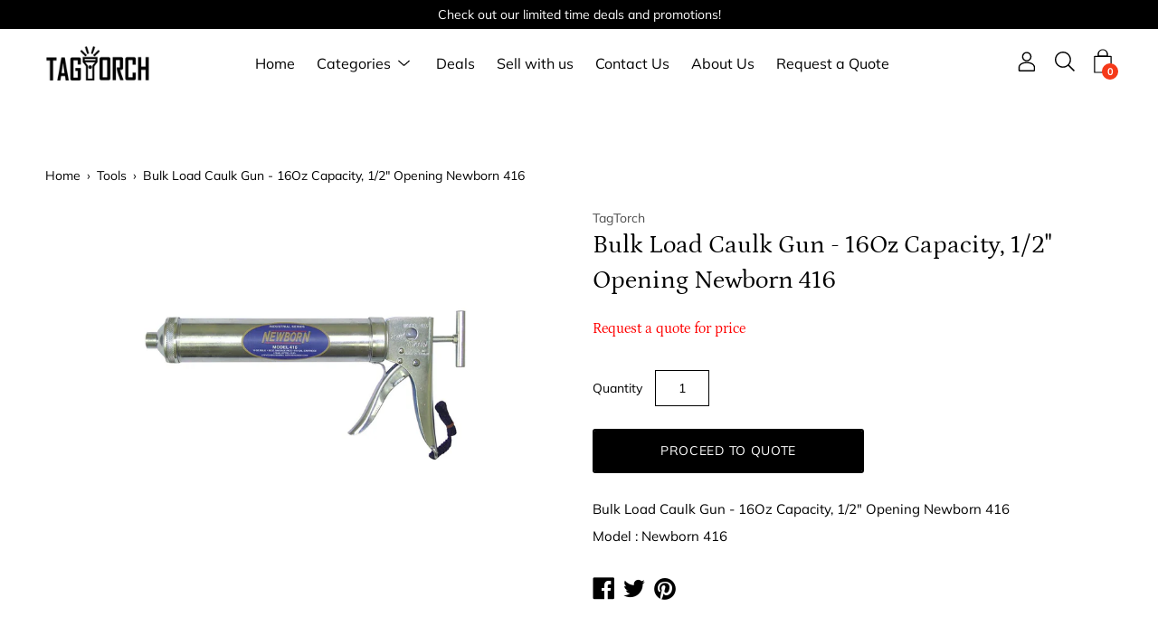

--- FILE ---
content_type: text/html; charset=utf-8
request_url: https://www.tagtorch.com/products/bulk-load-caulk-gun-16oz-capacity-1-2-opening-newborn-416-8863
body_size: 21307
content:
<!DOCTYPE html>
<html class="no-js no-touch" lang="en">
<head>
<!-- Added by AVADA SEO Suite -->












<meta name="google-site-verification" content="jo-QtI_nsnQcw79Z8dgp6osZOQ9r4IzeoVEyoKa-6S4" />
<meta name="msvalidate.01" content="BBBA0F7BCD9C02BC9E3954AB15A5D6A2" />
<meta name="norton-safeweb-site-verification" content="yb95ucwrr0e5ozxs9kwgkvi-0evmdmzbyh7kltxiizpeubb4g43w8z3tkp9913xev54g8vf1bd2sl1l69n-q7bi6pasf94w7f2-r263fkdxe1pfg73s9rvqowu6wn6-m" />



<meta name="twitter:image" content="http://www.tagtorch.com/cdn/shop/products/P8863_eb9f8e91-fdb8-49e5-853e-816d1a8a4d53.jpg?v=1620810770">
    
<script>window.FPConfig = {};window.FPConfig.ignoreKeywords=["/cart","/account"]</script>



<!-- Added by AVADA SEO Suite: Product Structured Data -->
<script type="application/ld+json">{
"@context": "https://schema.org/",
"@type": "Product",
"@id": "https:\/\/www.tagtorch.com\/products\/bulk-load-caulk-gun-16oz-capacity-1-2-opening-newborn-416-8863",
"name": "Bulk Load Caulk Gun - 16Oz Capacity, 1/2&quot; Opening Newborn 416",
"description": "Bulk Load Caulk Gun - 16Oz Capacity, 1/2&quot; Opening Newborn 416Model : Newborn 416",
"brand": {
  "@type": "Brand",
  "name": "TagTorch"
},
"offers": {
  "@type": "Offer",
  "price": "0.0",
  "priceCurrency": "USD",
  "itemCondition": "https://schema.org/NewCondition",
  "availability": "https://schema.org/InStock",
  "url": "https://www.tagtorch.com/products/bulk-load-caulk-gun-16oz-capacity-1-2-opening-newborn-416-8863"
},
"image": [
  "https://www.tagtorch.com/cdn/shop/products/P8863_eb9f8e91-fdb8-49e5-853e-816d1a8a4d53.jpg?v=1620810770"
],
"releaseDate": "2021-05-10 14:37:07 +0300",
"sku": "8863",
"mpn": "8863"}</script>
<!-- /Added by AVADA SEO Suite --><!-- Added by AVADA SEO Suite: Breadcrumb Structured Data  -->
<script type="application/ld+json">{
  "@context": "https://schema.org",
  "@type": "BreadcrumbList",
  "itemListElement": [{
    "@type": "ListItem",
    "position": 1,
    "name": "Home",
    "item": "https://www.tagtorch.com"
  }, {
    "@type": "ListItem",
    "position": 2,
    "name": "Bulk Load Caulk Gun - 16Oz Capacity, 1/2&quot; Opening Newborn 416",
    "item": "https://www.tagtorch.com/products/bulk-load-caulk-gun-16oz-capacity-1-2-opening-newborn-416-8863"
  }]
}
</script>
<!-- Added by AVADA SEO Suite -->


<!-- /Added by AVADA SEO Suite -->
  
  <!-- Google Tag Manager -->
<script>(function(w,d,s,l,i){w[l]=w[l]||[];w[l].push({'gtm.start':
new Date().getTime(),event:'gtm.js'});var f=d.getElementsByTagName(s)[0],
j=d.createElement(s),dl=l!='dataLayer'?'&l='+l:'';j.async=true;j.src=
'https://www.googletagmanager.com/gtm.js?id='+i+dl;f.parentNode.insertBefore(j,f);
})(window,document,'script','dataLayer','GTM-5BPFFCK');</script>
<!-- End Google Tag Manager -->

	<meta charset="utf-8">
	<meta http-equiv='X-UA-Compatible' content='IE=edge,chrome=1'>
	<meta name="viewport" content="width=device-width, height=device-height, initial-scale=1.0, minimum-scale=1.0">
	<link rel="canonical" href="https://www.tagtorch.com/products/bulk-load-caulk-gun-16oz-capacity-1-2-opening-newborn-416-8863" />
	<link rel="prefetch" href="https://www.tagtorch.com" as="document">
	<link rel="preload" as="style" href="//www.tagtorch.com/cdn/shop/t/6/assets/theme.css?v=2159467959337314941619697272">
	<link rel="preload" as="font" href="//www.tagtorch.com/cdn/fonts/muli/muli_n4.e949947cfff05efcc994b2e2db40359a04fa9a92.woff2" type="font/woff2" crossorigin>
	<link rel="preload" as="font" href="//www.tagtorch.com/cdn/fonts/petrona/petrona_n4.ba8a3238dead492e2024dc34ddb3d60af325e68d.woff2" type="font/woff2" crossorigin>
	<link rel="preload" as="script" href="//www.tagtorch.com/cdn/shop/t/6/assets/lazysizes.min.js?v=27862327855797619101617176576">
	<link rel="preload" as="script" href="//www.tagtorch.com/cdn/shop/t/6/assets/theme.js?v=134314056934402121801617176579">
	<link rel="preload" as="image" href="//www.tagtorch.com/cdn/shop/t/6/assets/loading.svg?v=12949615357343360751617176576">

	<link rel="dns-prefetch" href="https://cdn.shopify.com">
	<link rel="dns-prefetch" href="https://v.shopify.com">
	<link rel="dns-prefetch" href="https://fonts.googleapis.com" crossorigin>
	<link rel="dns-prefetch" href="https://cdn.shopifycloud.com">
	<link rel="dns-prefetch" href="https://cdnjs.cloudflare.com">
	<link rel="dns-prefetch" href="https://www.google-analytics.com">
	<link rel="preconnect" href="https://fonts.shopifycdn.com" crossorigin>
	<link rel="preconnect" href="https://ajax.googleapis.com">
	<link rel="preconnect" href="https://customjs.s.asaplabs.io">
	<link rel="dns-prefetch" href="https://maps.googleapis.com">
	<link rel="dns-prefetch" href="https://maps.gstatic.com">
	<link rel="dns-prefetch" href="https://monorail-edge.shopifysvc.com"><link rel="shortcut icon" href="//www.tagtorch.com/cdn/shop/files/favicon_32x32.png?v=1617890218" type="image/png" />
	<title>TagTorch - Bulk Load Caulk Gun - 16Oz Capacity, 1/2" Opening Newborn 416</title><meta name="description" content="Request a quote for Bulk Load Caulk Gun - 16Oz Capacity, 1/2&quot; Opening Newborn 416 for the best prices around. Experience quality service by purchasing Bulk Load Caulk Gun - 16Oz Capacity, 1/2&quot; Opening Newborn 416 through TagTorch today!"><style data-shopify>:root {
		--color-button-primary-bg: #000000;
		--color-button-primary-bg-alpha-50: rgba(0, 0, 0, 0.5);
		--color-button-primary-text: #fff;
		--color-button-primary-text-alpha-50: rgba(255, 255, 255, 0.5);

		--color-button-secondary-bg: #ffffff;
		--color-button-secondary-text:#000;
		--color-button-secondary-text-alpha-50: rgba(255, 255, 255, 0.5);

		--color-primary-darken: #000000;
		--color-text-body: #000000;
		--color-text-heading: #000000;
		--color-text-light: #000000;
		--color-bg-body: #ffffff;
		--color-bg-body-overlay: rgba(255, 255, 255, 0.75);
		--color-drawer-border: #f2f2f2;
		--color-bg-body-darken: #e6e6e6;
		--color-bg-body-lighten-darken: #e6e6e6;
		--color-accent: #f53919;
		--color-accent-opposite: #fff;
		--color-border: #000000;
		--color-border-alpha-50: rgba(0, 0, 0, 0.5);
		--button-border-radius: 3px;
		--base-text-size: 14px;
		--subheading-text-size: 12px;
		--h1-text-size: 36px;
		--h2-text-size: 28px;
		--h3-text-size: 22px;
		--h4-text-size: 20px;
		--h5-text-size: 16px;
		--h6-text-size: 14px;
		--disabled-grey-darken: #c3c3c3;

		--body-font-weight: 400;
		--body-font-weight-bold: 600;

		--heading-font-family: Petrona, serif;
		--heading-font-weight: 400;
		--heading-font-style: normal;

		--body-font-family: Muli, sans-serif;
		--body-font-style: normal;

		--button-border-radius: 3px;
		--button-border-radius-inner: 1px;

		--nav-search-result-width: 25%;

		--product-media-padding-top: 100%;
		--product-media-background-size: cover;

		--color-bg-body-alpha-25: rgba(255, 255, 255, 0.25);
		--color-bg-body-alpha-35: rgba(255, 255, 255, 0.35);
		--color-bg-body-alpha-60: rgba(255, 255, 255, 0.6);
		--color-bg-body-alpha-65: rgba(255, 255, 255, 0.65);
		--color-bg-body-alpha-85: rgba(255, 255, 255, 0.85);

		--color-text-body-alpha-5: rgba(0, 0, 0, 0.05);
		--color-text-body-alpha-8: rgba(0, 0, 0, 0.08);
		--color-text-body-alpha-10: rgba(0, 0, 0, 0.1);
		--color-text-body-alpha-16: rgba(0, 0, 0, 0.16);
		--color-text-body-alpha-25: rgba(0, 0, 0, 0.25);
		--color-text-body-alpha-55: rgba(0, 0, 0, 0.55);
		--color-text-body-alpha-60: rgba(0, 0, 0, 0.6);

		--main-heading-size: 47.992px;
		--main-heading-size-mobile: 29.4px;
		--main-subheading-size: 19.992px;
		--main-subheading-size-mobile: 15.988px;
		--disclosure-text-size: 11.2px;

		--product-grid-item-title-size: 16.8px;
		--loading-svg: url( "//www.tagtorch.com/cdn/shop/t/6/assets/loading.svg?v=12949615357343360751617176576" );
		--icon-check: url("//www.tagtorch.com/cdn/shop/t/6/assets/icon-check.svg?v=164589794629794176451617176575");
		--icon-close: url( "//www.tagtorch.com/cdn/shop/t/6/assets/icon-close.svg?v=152460236205633315831617176575" );
		--cart-loading-overlay: rgba(255, 255, 255, 0.85) url( "//www.tagtorch.com/cdn/shop/t/6/assets/loading.svg?v=12949615357343360751617176576" ) no-repeat center center;

	}

	@font-face {
  font-family: Petrona;
  font-weight: 400;
  font-style: normal;
  font-display: swap;
  src: url("//www.tagtorch.com/cdn/fonts/petrona/petrona_n4.ba8a3238dead492e2024dc34ddb3d60af325e68d.woff2") format("woff2"),
       url("//www.tagtorch.com/cdn/fonts/petrona/petrona_n4.0d9e908ac91871503cab7812e04f186692860498.woff") format("woff");
}

	@font-face {
  font-family: Muli;
  font-weight: 400;
  font-style: normal;
  font-display: swap;
  src: url("//www.tagtorch.com/cdn/fonts/muli/muli_n4.e949947cfff05efcc994b2e2db40359a04fa9a92.woff2") format("woff2"),
       url("//www.tagtorch.com/cdn/fonts/muli/muli_n4.35355e4a0c27c9bc94d9af3f9bcb586d8229277a.woff") format("woff");
}

@font-face {
  font-family: Petrona;
  font-weight: 700;
  font-style: normal;
  font-display: swap;
  src: url("//www.tagtorch.com/cdn/fonts/petrona/petrona_n7.8f0b6938e4c6f57dca1d71c2d799a3a6be96af37.woff2") format("woff2"),
       url("//www.tagtorch.com/cdn/fonts/petrona/petrona_n7.9d88fb3c3e708e09dfffac76539bc871aceddbeb.woff") format("woff");
}
@font-face {
  font-family: Petrona;
  font-weight: 400;
  font-style: italic;
  font-display: swap;
  src: url("//www.tagtorch.com/cdn/fonts/petrona/petrona_i4.6cfb1298dc02699a53f310217eaa87aac82dbfa3.woff2") format("woff2"),
       url("//www.tagtorch.com/cdn/fonts/petrona/petrona_i4.723ae85ef182a3e856c3bc4a2e95d97ed9131e13.woff") format("woff");
}
@font-face {
  font-family: Petrona;
  font-weight: 700;
  font-style: italic;
  font-display: swap;
  src: url("//www.tagtorch.com/cdn/fonts/petrona/petrona_i7.675a611e19a4501392d3d73ea4c2ef1a076809f6.woff2") format("woff2"),
       url("//www.tagtorch.com/cdn/fonts/petrona/petrona_i7.4a7c01f1737983e5b658690665885c4681dca91f.woff") format("woff");
}
@font-face {
  font-family: Muli;
  font-weight: 700;
  font-style: normal;
  font-display: swap;
  src: url("//www.tagtorch.com/cdn/fonts/muli/muli_n7.c8c44d0404947d89610714223e630c4cbe005587.woff2") format("woff2"),
       url("//www.tagtorch.com/cdn/fonts/muli/muli_n7.4cbcffea6175d46b4d67e9408244a5b38c2ac568.woff") format("woff");
}
@font-face {
  font-family: Muli;
  font-weight: 400;
  font-style: italic;
  font-display: swap;
  src: url("//www.tagtorch.com/cdn/fonts/muli/muli_i4.c0a1ea800bab5884ab82e4eb25a6bd25121bd08c.woff2") format("woff2"),
       url("//www.tagtorch.com/cdn/fonts/muli/muli_i4.a6c39b1b31d876de7f99b3646461aa87120de6ed.woff") format("woff");
}
@font-face {
  font-family: Muli;
  font-weight: 700;
  font-style: italic;
  font-display: swap;
  src: url("//www.tagtorch.com/cdn/fonts/muli/muli_i7.34eedbf231efa20bd065d55f6f71485730632c7b.woff2") format("woff2"),
       url("//www.tagtorch.com/cdn/fonts/muli/muli_i7.2b4df846821493e68344d0b0212997d071bf38b7.woff") format("woff");
}
@font-face {
		font-family: 'custom-icons';
		src: url('//www.tagtorch.com/cdn/shop/t/6/assets/custom-icons.eot?soxx27&v=105145768492176485351617176572');
		src: url('//www.tagtorch.com/cdn/shop/t/6/assets/custom-icons.eot?soxx27&v=105145768492176485351617176572#iefix') format('embedded-opentype'),
			url('//www.tagtorch.com/cdn/shop/t/6/assets/custom-icons.ttf?soxx27&v=105531104280739233841617176573') format('truetype'),
			url('//www.tagtorch.com/cdn/shop/t/6/assets/custom-icons.woff?soxx27&v=67713463087921018711617176573') format('woff'),
			url('//www.tagtorch.com/cdn/shop/t/6/assets/custom-icons.svg?soxx27&v=123121835392613630221617176572#custom-icons') format('svg');
		font-weight: normal;
		font-style: normal;
		font-display: block;
	}</style><link href="//www.tagtorch.com/cdn/shop/t/6/assets/theme.css?v=2159467959337314941619697272" rel="stylesheet" type="text/css" media="all" /><script type="text/javascript">
		document.documentElement.className = document.documentElement.className.replace('no-js', 'js');

		window.theme = {
			info: {
				name: 'Palo Alto'
			},
			version: '2.8.7'
		};
		window.routes = {
			search_url: "\/search",
			cart_change_url: "\/cart\/change",
			shop_url: "https:\/\/www.tagtorch.com",
			root_url: "\/",
			cart_url: "\/cart",
			cart_add_url: "\/cart\/add",
			product_recommendations_url: "\/recommendations\/products"
		};
		window.translations = {
			loading: "Loading more",
			load_more: "Load more",
			add_to_cart: "Proceed to Quote",
			sold_out: "Sold Out",
			sold_out_html: "Sold Out",
			on_sale_html: "Sale",
			unavailable: "Unavailable",
			zero_qty_error: "Quantity must be greater than 0.",
			cart_title: "Quotable List",
			cart_empty: "Your list is currently empty.",
			cart_price: "Price",
			cart_quantity: "Quantity",
			cart_total: "Total",
			cart_acceptance_error: "You must accept our terms and conditions.",
			continue_shopping: "Continue Shopping",
			results_one: " result",
			results_other: " results",
			no_results: "No results found",
			view_all: "View all",
			unit_price_separator: "per"
		};
		window.settings = {
			cartType: "page",
			gridImageSize: "cover",
			enableInfinityScroll: false,
			enablePaymentButton: false,
			enableReviews: false,
			enableYotpo: false,
			enableAcceptTerms: false,
			yotpoId: "",
			productBadgeStyle: "rectangle",
			productGridLayout: "padded",
			cartType: "page",
			quickButton: "view",
			mobileMenuBehaviour: "trigger",
		};
		window.lazySizesConfig = {
			loadHidden: false,
			hFac: 0.5,
			expFactor: 2,
			customMedia: {
				'--phone': '(max-width: 640px)',
				'--tablet': '(min-width: 641px) and (max-width: 1023px)',
				'--lap': '(min-width: 1024px)'
			}
		};
		window.PaloAlto = window.PaloAlto || {};
		window.slate = window.slate || {};
		window.moneyFormat = "${{amount}}";
		window.isHeaderTransparent = false;
		window.initialHeaderHeight = 0;
		window.currentWindowWidth = window.innerWidth || document.documentElement.clientWidth;
	</script>
	<script src="//www.tagtorch.com/cdn/shop/t/6/assets/lazysizes.min.js?v=27862327855797619101617176576" async="async"></script><script src="//www.tagtorch.com/cdn/shop/t/6/assets/theme.js?v=134314056934402121801617176579" defer="defer"></script>

	<script>window.performance && window.performance.mark && window.performance.mark('shopify.content_for_header.start');</script><meta id="shopify-digital-wallet" name="shopify-digital-wallet" content="/52406124704/digital_wallets/dialog">
<link rel="alternate" type="application/json+oembed" href="https://www.tagtorch.com/products/bulk-load-caulk-gun-16oz-capacity-1-2-opening-newborn-416-8863.oembed">
<script async="async" src="/checkouts/internal/preloads.js?locale=en-US"></script>
<script id="shopify-features" type="application/json">{"accessToken":"5609e83c1e2abb8c06d7c65bea060149","betas":["rich-media-storefront-analytics"],"domain":"www.tagtorch.com","predictiveSearch":true,"shopId":52406124704,"locale":"en"}</script>
<script>var Shopify = Shopify || {};
Shopify.shop = "tagtorch-store.myshopify.com";
Shopify.locale = "en";
Shopify.currency = {"active":"USD","rate":"1.0"};
Shopify.country = "US";
Shopify.theme = {"name":"Palo Alto","id":121241764000,"schema_name":"Palo Alto","schema_version":"2.8.7","theme_store_id":777,"role":"main"};
Shopify.theme.handle = "null";
Shopify.theme.style = {"id":null,"handle":null};
Shopify.cdnHost = "www.tagtorch.com/cdn";
Shopify.routes = Shopify.routes || {};
Shopify.routes.root = "/";</script>
<script type="module">!function(o){(o.Shopify=o.Shopify||{}).modules=!0}(window);</script>
<script>!function(o){function n(){var o=[];function n(){o.push(Array.prototype.slice.apply(arguments))}return n.q=o,n}var t=o.Shopify=o.Shopify||{};t.loadFeatures=n(),t.autoloadFeatures=n()}(window);</script>
<script id="shop-js-analytics" type="application/json">{"pageType":"product"}</script>
<script defer="defer" async type="module" src="//www.tagtorch.com/cdn/shopifycloud/shop-js/modules/v2/client.init-shop-cart-sync_BT-GjEfc.en.esm.js"></script>
<script defer="defer" async type="module" src="//www.tagtorch.com/cdn/shopifycloud/shop-js/modules/v2/chunk.common_D58fp_Oc.esm.js"></script>
<script defer="defer" async type="module" src="//www.tagtorch.com/cdn/shopifycloud/shop-js/modules/v2/chunk.modal_xMitdFEc.esm.js"></script>
<script type="module">
  await import("//www.tagtorch.com/cdn/shopifycloud/shop-js/modules/v2/client.init-shop-cart-sync_BT-GjEfc.en.esm.js");
await import("//www.tagtorch.com/cdn/shopifycloud/shop-js/modules/v2/chunk.common_D58fp_Oc.esm.js");
await import("//www.tagtorch.com/cdn/shopifycloud/shop-js/modules/v2/chunk.modal_xMitdFEc.esm.js");

  window.Shopify.SignInWithShop?.initShopCartSync?.({"fedCMEnabled":true,"windoidEnabled":true});

</script>
<script>(function() {
  var isLoaded = false;
  function asyncLoad() {
    if (isLoaded) return;
    isLoaded = true;
    var urls = ["https:\/\/requestquote.w3apps.co\/js\/app.js?shop=tagtorch-store.myshopify.com","https:\/\/cdn1.avada.io\/flying-pages\/module.js?shop=tagtorch-store.myshopify.com","https:\/\/seo.apps.avada.io\/avada-seo-installed.js?shop=tagtorch-store.myshopify.com"];
    for (var i = 0; i < urls.length; i++) {
      var s = document.createElement('script');
      s.type = 'text/javascript';
      s.async = true;
      s.src = urls[i];
      var x = document.getElementsByTagName('script')[0];
      x.parentNode.insertBefore(s, x);
    }
  };
  if(window.attachEvent) {
    window.attachEvent('onload', asyncLoad);
  } else {
    window.addEventListener('load', asyncLoad, false);
  }
})();</script>
<script id="__st">var __st={"a":52406124704,"offset":10800,"reqid":"fe06cfaf-b7de-4fb2-954a-eb0a7715238b-1769164080","pageurl":"www.tagtorch.com\/products\/bulk-load-caulk-gun-16oz-capacity-1-2-opening-newborn-416-8863","u":"8824818e28f8","p":"product","rtyp":"product","rid":6691914055840};</script>
<script>window.ShopifyPaypalV4VisibilityTracking = true;</script>
<script id="captcha-bootstrap">!function(){'use strict';const t='contact',e='account',n='new_comment',o=[[t,t],['blogs',n],['comments',n],[t,'customer']],c=[[e,'customer_login'],[e,'guest_login'],[e,'recover_customer_password'],[e,'create_customer']],r=t=>t.map((([t,e])=>`form[action*='/${t}']:not([data-nocaptcha='true']) input[name='form_type'][value='${e}']`)).join(','),a=t=>()=>t?[...document.querySelectorAll(t)].map((t=>t.form)):[];function s(){const t=[...o],e=r(t);return a(e)}const i='password',u='form_key',d=['recaptcha-v3-token','g-recaptcha-response','h-captcha-response',i],f=()=>{try{return window.sessionStorage}catch{return}},m='__shopify_v',_=t=>t.elements[u];function p(t,e,n=!1){try{const o=window.sessionStorage,c=JSON.parse(o.getItem(e)),{data:r}=function(t){const{data:e,action:n}=t;return t[m]||n?{data:e,action:n}:{data:t,action:n}}(c);for(const[e,n]of Object.entries(r))t.elements[e]&&(t.elements[e].value=n);n&&o.removeItem(e)}catch(o){console.error('form repopulation failed',{error:o})}}const l='form_type',E='cptcha';function T(t){t.dataset[E]=!0}const w=window,h=w.document,L='Shopify',v='ce_forms',y='captcha';let A=!1;((t,e)=>{const n=(g='f06e6c50-85a8-45c8-87d0-21a2b65856fe',I='https://cdn.shopify.com/shopifycloud/storefront-forms-hcaptcha/ce_storefront_forms_captcha_hcaptcha.v1.5.2.iife.js',D={infoText:'Protected by hCaptcha',privacyText:'Privacy',termsText:'Terms'},(t,e,n)=>{const o=w[L][v],c=o.bindForm;if(c)return c(t,g,e,D).then(n);var r;o.q.push([[t,g,e,D],n]),r=I,A||(h.body.append(Object.assign(h.createElement('script'),{id:'captcha-provider',async:!0,src:r})),A=!0)});var g,I,D;w[L]=w[L]||{},w[L][v]=w[L][v]||{},w[L][v].q=[],w[L][y]=w[L][y]||{},w[L][y].protect=function(t,e){n(t,void 0,e),T(t)},Object.freeze(w[L][y]),function(t,e,n,w,h,L){const[v,y,A,g]=function(t,e,n){const i=e?o:[],u=t?c:[],d=[...i,...u],f=r(d),m=r(i),_=r(d.filter((([t,e])=>n.includes(e))));return[a(f),a(m),a(_),s()]}(w,h,L),I=t=>{const e=t.target;return e instanceof HTMLFormElement?e:e&&e.form},D=t=>v().includes(t);t.addEventListener('submit',(t=>{const e=I(t);if(!e)return;const n=D(e)&&!e.dataset.hcaptchaBound&&!e.dataset.recaptchaBound,o=_(e),c=g().includes(e)&&(!o||!o.value);(n||c)&&t.preventDefault(),c&&!n&&(function(t){try{if(!f())return;!function(t){const e=f();if(!e)return;const n=_(t);if(!n)return;const o=n.value;o&&e.removeItem(o)}(t);const e=Array.from(Array(32),(()=>Math.random().toString(36)[2])).join('');!function(t,e){_(t)||t.append(Object.assign(document.createElement('input'),{type:'hidden',name:u})),t.elements[u].value=e}(t,e),function(t,e){const n=f();if(!n)return;const o=[...t.querySelectorAll(`input[type='${i}']`)].map((({name:t})=>t)),c=[...d,...o],r={};for(const[a,s]of new FormData(t).entries())c.includes(a)||(r[a]=s);n.setItem(e,JSON.stringify({[m]:1,action:t.action,data:r}))}(t,e)}catch(e){console.error('failed to persist form',e)}}(e),e.submit())}));const S=(t,e)=>{t&&!t.dataset[E]&&(n(t,e.some((e=>e===t))),T(t))};for(const o of['focusin','change'])t.addEventListener(o,(t=>{const e=I(t);D(e)&&S(e,y())}));const B=e.get('form_key'),M=e.get(l),P=B&&M;t.addEventListener('DOMContentLoaded',(()=>{const t=y();if(P)for(const e of t)e.elements[l].value===M&&p(e,B);[...new Set([...A(),...v().filter((t=>'true'===t.dataset.shopifyCaptcha))])].forEach((e=>S(e,t)))}))}(h,new URLSearchParams(w.location.search),n,t,e,['guest_login'])})(!0,!0)}();</script>
<script integrity="sha256-4kQ18oKyAcykRKYeNunJcIwy7WH5gtpwJnB7kiuLZ1E=" data-source-attribution="shopify.loadfeatures" defer="defer" src="//www.tagtorch.com/cdn/shopifycloud/storefront/assets/storefront/load_feature-a0a9edcb.js" crossorigin="anonymous"></script>
<script data-source-attribution="shopify.dynamic_checkout.dynamic.init">var Shopify=Shopify||{};Shopify.PaymentButton=Shopify.PaymentButton||{isStorefrontPortableWallets:!0,init:function(){window.Shopify.PaymentButton.init=function(){};var t=document.createElement("script");t.src="https://www.tagtorch.com/cdn/shopifycloud/portable-wallets/latest/portable-wallets.en.js",t.type="module",document.head.appendChild(t)}};
</script>
<script data-source-attribution="shopify.dynamic_checkout.buyer_consent">
  function portableWalletsHideBuyerConsent(e){var t=document.getElementById("shopify-buyer-consent"),n=document.getElementById("shopify-subscription-policy-button");t&&n&&(t.classList.add("hidden"),t.setAttribute("aria-hidden","true"),n.removeEventListener("click",e))}function portableWalletsShowBuyerConsent(e){var t=document.getElementById("shopify-buyer-consent"),n=document.getElementById("shopify-subscription-policy-button");t&&n&&(t.classList.remove("hidden"),t.removeAttribute("aria-hidden"),n.addEventListener("click",e))}window.Shopify?.PaymentButton&&(window.Shopify.PaymentButton.hideBuyerConsent=portableWalletsHideBuyerConsent,window.Shopify.PaymentButton.showBuyerConsent=portableWalletsShowBuyerConsent);
</script>
<script data-source-attribution="shopify.dynamic_checkout.cart.bootstrap">document.addEventListener("DOMContentLoaded",(function(){function t(){return document.querySelector("shopify-accelerated-checkout-cart, shopify-accelerated-checkout")}if(t())Shopify.PaymentButton.init();else{new MutationObserver((function(e,n){t()&&(Shopify.PaymentButton.init(),n.disconnect())})).observe(document.body,{childList:!0,subtree:!0})}}));
</script>

<script>window.performance && window.performance.mark && window.performance.mark('shopify.content_for_header.end');</script>
<meta property="og:image" content="https://cdn.shopify.com/s/files/1/0524/0612/4704/products/P8863_eb9f8e91-fdb8-49e5-853e-816d1a8a4d53.jpg?v=1620810770" />
<meta property="og:image:secure_url" content="https://cdn.shopify.com/s/files/1/0524/0612/4704/products/P8863_eb9f8e91-fdb8-49e5-853e-816d1a8a4d53.jpg?v=1620810770" />
<meta property="og:image:width" content="1000" />
<meta property="og:image:height" content="1000" />
<link href="https://monorail-edge.shopifysvc.com" rel="dns-prefetch">
<script>(function(){if ("sendBeacon" in navigator && "performance" in window) {try {var session_token_from_headers = performance.getEntriesByType('navigation')[0].serverTiming.find(x => x.name == '_s').description;} catch {var session_token_from_headers = undefined;}var session_cookie_matches = document.cookie.match(/_shopify_s=([^;]*)/);var session_token_from_cookie = session_cookie_matches && session_cookie_matches.length === 2 ? session_cookie_matches[1] : "";var session_token = session_token_from_headers || session_token_from_cookie || "";function handle_abandonment_event(e) {var entries = performance.getEntries().filter(function(entry) {return /monorail-edge.shopifysvc.com/.test(entry.name);});if (!window.abandonment_tracked && entries.length === 0) {window.abandonment_tracked = true;var currentMs = Date.now();var navigation_start = performance.timing.navigationStart;var payload = {shop_id: 52406124704,url: window.location.href,navigation_start,duration: currentMs - navigation_start,session_token,page_type: "product"};window.navigator.sendBeacon("https://monorail-edge.shopifysvc.com/v1/produce", JSON.stringify({schema_id: "online_store_buyer_site_abandonment/1.1",payload: payload,metadata: {event_created_at_ms: currentMs,event_sent_at_ms: currentMs}}));}}window.addEventListener('pagehide', handle_abandonment_event);}}());</script>
<script id="web-pixels-manager-setup">(function e(e,d,r,n,o){if(void 0===o&&(o={}),!Boolean(null===(a=null===(i=window.Shopify)||void 0===i?void 0:i.analytics)||void 0===a?void 0:a.replayQueue)){var i,a;window.Shopify=window.Shopify||{};var t=window.Shopify;t.analytics=t.analytics||{};var s=t.analytics;s.replayQueue=[],s.publish=function(e,d,r){return s.replayQueue.push([e,d,r]),!0};try{self.performance.mark("wpm:start")}catch(e){}var l=function(){var e={modern:/Edge?\/(1{2}[4-9]|1[2-9]\d|[2-9]\d{2}|\d{4,})\.\d+(\.\d+|)|Firefox\/(1{2}[4-9]|1[2-9]\d|[2-9]\d{2}|\d{4,})\.\d+(\.\d+|)|Chrom(ium|e)\/(9{2}|\d{3,})\.\d+(\.\d+|)|(Maci|X1{2}).+ Version\/(15\.\d+|(1[6-9]|[2-9]\d|\d{3,})\.\d+)([,.]\d+|)( \(\w+\)|)( Mobile\/\w+|) Safari\/|Chrome.+OPR\/(9{2}|\d{3,})\.\d+\.\d+|(CPU[ +]OS|iPhone[ +]OS|CPU[ +]iPhone|CPU IPhone OS|CPU iPad OS)[ +]+(15[._]\d+|(1[6-9]|[2-9]\d|\d{3,})[._]\d+)([._]\d+|)|Android:?[ /-](13[3-9]|1[4-9]\d|[2-9]\d{2}|\d{4,})(\.\d+|)(\.\d+|)|Android.+Firefox\/(13[5-9]|1[4-9]\d|[2-9]\d{2}|\d{4,})\.\d+(\.\d+|)|Android.+Chrom(ium|e)\/(13[3-9]|1[4-9]\d|[2-9]\d{2}|\d{4,})\.\d+(\.\d+|)|SamsungBrowser\/([2-9]\d|\d{3,})\.\d+/,legacy:/Edge?\/(1[6-9]|[2-9]\d|\d{3,})\.\d+(\.\d+|)|Firefox\/(5[4-9]|[6-9]\d|\d{3,})\.\d+(\.\d+|)|Chrom(ium|e)\/(5[1-9]|[6-9]\d|\d{3,})\.\d+(\.\d+|)([\d.]+$|.*Safari\/(?![\d.]+ Edge\/[\d.]+$))|(Maci|X1{2}).+ Version\/(10\.\d+|(1[1-9]|[2-9]\d|\d{3,})\.\d+)([,.]\d+|)( \(\w+\)|)( Mobile\/\w+|) Safari\/|Chrome.+OPR\/(3[89]|[4-9]\d|\d{3,})\.\d+\.\d+|(CPU[ +]OS|iPhone[ +]OS|CPU[ +]iPhone|CPU IPhone OS|CPU iPad OS)[ +]+(10[._]\d+|(1[1-9]|[2-9]\d|\d{3,})[._]\d+)([._]\d+|)|Android:?[ /-](13[3-9]|1[4-9]\d|[2-9]\d{2}|\d{4,})(\.\d+|)(\.\d+|)|Mobile Safari.+OPR\/([89]\d|\d{3,})\.\d+\.\d+|Android.+Firefox\/(13[5-9]|1[4-9]\d|[2-9]\d{2}|\d{4,})\.\d+(\.\d+|)|Android.+Chrom(ium|e)\/(13[3-9]|1[4-9]\d|[2-9]\d{2}|\d{4,})\.\d+(\.\d+|)|Android.+(UC? ?Browser|UCWEB|U3)[ /]?(15\.([5-9]|\d{2,})|(1[6-9]|[2-9]\d|\d{3,})\.\d+)\.\d+|SamsungBrowser\/(5\.\d+|([6-9]|\d{2,})\.\d+)|Android.+MQ{2}Browser\/(14(\.(9|\d{2,})|)|(1[5-9]|[2-9]\d|\d{3,})(\.\d+|))(\.\d+|)|K[Aa][Ii]OS\/(3\.\d+|([4-9]|\d{2,})\.\d+)(\.\d+|)/},d=e.modern,r=e.legacy,n=navigator.userAgent;return n.match(d)?"modern":n.match(r)?"legacy":"unknown"}(),u="modern"===l?"modern":"legacy",c=(null!=n?n:{modern:"",legacy:""})[u],f=function(e){return[e.baseUrl,"/wpm","/b",e.hashVersion,"modern"===e.buildTarget?"m":"l",".js"].join("")}({baseUrl:d,hashVersion:r,buildTarget:u}),m=function(e){var d=e.version,r=e.bundleTarget,n=e.surface,o=e.pageUrl,i=e.monorailEndpoint;return{emit:function(e){var a=e.status,t=e.errorMsg,s=(new Date).getTime(),l=JSON.stringify({metadata:{event_sent_at_ms:s},events:[{schema_id:"web_pixels_manager_load/3.1",payload:{version:d,bundle_target:r,page_url:o,status:a,surface:n,error_msg:t},metadata:{event_created_at_ms:s}}]});if(!i)return console&&console.warn&&console.warn("[Web Pixels Manager] No Monorail endpoint provided, skipping logging."),!1;try{return self.navigator.sendBeacon.bind(self.navigator)(i,l)}catch(e){}var u=new XMLHttpRequest;try{return u.open("POST",i,!0),u.setRequestHeader("Content-Type","text/plain"),u.send(l),!0}catch(e){return console&&console.warn&&console.warn("[Web Pixels Manager] Got an unhandled error while logging to Monorail."),!1}}}}({version:r,bundleTarget:l,surface:e.surface,pageUrl:self.location.href,monorailEndpoint:e.monorailEndpoint});try{o.browserTarget=l,function(e){var d=e.src,r=e.async,n=void 0===r||r,o=e.onload,i=e.onerror,a=e.sri,t=e.scriptDataAttributes,s=void 0===t?{}:t,l=document.createElement("script"),u=document.querySelector("head"),c=document.querySelector("body");if(l.async=n,l.src=d,a&&(l.integrity=a,l.crossOrigin="anonymous"),s)for(var f in s)if(Object.prototype.hasOwnProperty.call(s,f))try{l.dataset[f]=s[f]}catch(e){}if(o&&l.addEventListener("load",o),i&&l.addEventListener("error",i),u)u.appendChild(l);else{if(!c)throw new Error("Did not find a head or body element to append the script");c.appendChild(l)}}({src:f,async:!0,onload:function(){if(!function(){var e,d;return Boolean(null===(d=null===(e=window.Shopify)||void 0===e?void 0:e.analytics)||void 0===d?void 0:d.initialized)}()){var d=window.webPixelsManager.init(e)||void 0;if(d){var r=window.Shopify.analytics;r.replayQueue.forEach((function(e){var r=e[0],n=e[1],o=e[2];d.publishCustomEvent(r,n,o)})),r.replayQueue=[],r.publish=d.publishCustomEvent,r.visitor=d.visitor,r.initialized=!0}}},onerror:function(){return m.emit({status:"failed",errorMsg:"".concat(f," has failed to load")})},sri:function(e){var d=/^sha384-[A-Za-z0-9+/=]+$/;return"string"==typeof e&&d.test(e)}(c)?c:"",scriptDataAttributes:o}),m.emit({status:"loading"})}catch(e){m.emit({status:"failed",errorMsg:(null==e?void 0:e.message)||"Unknown error"})}}})({shopId: 52406124704,storefrontBaseUrl: "https://www.tagtorch.com",extensionsBaseUrl: "https://extensions.shopifycdn.com/cdn/shopifycloud/web-pixels-manager",monorailEndpoint: "https://monorail-edge.shopifysvc.com/unstable/produce_batch",surface: "storefront-renderer",enabledBetaFlags: ["2dca8a86"],webPixelsConfigList: [{"id":"shopify-app-pixel","configuration":"{}","eventPayloadVersion":"v1","runtimeContext":"STRICT","scriptVersion":"0450","apiClientId":"shopify-pixel","type":"APP","privacyPurposes":["ANALYTICS","MARKETING"]},{"id":"shopify-custom-pixel","eventPayloadVersion":"v1","runtimeContext":"LAX","scriptVersion":"0450","apiClientId":"shopify-pixel","type":"CUSTOM","privacyPurposes":["ANALYTICS","MARKETING"]}],isMerchantRequest: false,initData: {"shop":{"name":"TagTorch","paymentSettings":{"currencyCode":"USD"},"myshopifyDomain":"tagtorch-store.myshopify.com","countryCode":"KW","storefrontUrl":"https:\/\/www.tagtorch.com"},"customer":null,"cart":null,"checkout":null,"productVariants":[{"price":{"amount":0.0,"currencyCode":"USD"},"product":{"title":"Bulk Load Caulk Gun - 16Oz Capacity, 1\/2\" Opening Newborn 416","vendor":"TagTorch","id":"6691914055840","untranslatedTitle":"Bulk Load Caulk Gun - 16Oz Capacity, 1\/2\" Opening Newborn 416","url":"\/products\/bulk-load-caulk-gun-16oz-capacity-1-2-opening-newborn-416-8863","type":"Hand Tools"},"id":"39925841985696","image":{"src":"\/\/www.tagtorch.com\/cdn\/shop\/products\/P8863_eb9f8e91-fdb8-49e5-853e-816d1a8a4d53.jpg?v=1620810770"},"sku":"8863","title":"Default Title","untranslatedTitle":"Default Title"}],"purchasingCompany":null},},"https://www.tagtorch.com/cdn","fcfee988w5aeb613cpc8e4bc33m6693e112",{"modern":"","legacy":""},{"shopId":"52406124704","storefrontBaseUrl":"https:\/\/www.tagtorch.com","extensionBaseUrl":"https:\/\/extensions.shopifycdn.com\/cdn\/shopifycloud\/web-pixels-manager","surface":"storefront-renderer","enabledBetaFlags":"[\"2dca8a86\"]","isMerchantRequest":"false","hashVersion":"fcfee988w5aeb613cpc8e4bc33m6693e112","publish":"custom","events":"[[\"page_viewed\",{}],[\"product_viewed\",{\"productVariant\":{\"price\":{\"amount\":0.0,\"currencyCode\":\"USD\"},\"product\":{\"title\":\"Bulk Load Caulk Gun - 16Oz Capacity, 1\/2\\\" Opening Newborn 416\",\"vendor\":\"TagTorch\",\"id\":\"6691914055840\",\"untranslatedTitle\":\"Bulk Load Caulk Gun - 16Oz Capacity, 1\/2\\\" Opening Newborn 416\",\"url\":\"\/products\/bulk-load-caulk-gun-16oz-capacity-1-2-opening-newborn-416-8863\",\"type\":\"Hand Tools\"},\"id\":\"39925841985696\",\"image\":{\"src\":\"\/\/www.tagtorch.com\/cdn\/shop\/products\/P8863_eb9f8e91-fdb8-49e5-853e-816d1a8a4d53.jpg?v=1620810770\"},\"sku\":\"8863\",\"title\":\"Default Title\",\"untranslatedTitle\":\"Default Title\"}}]]"});</script><script>
  window.ShopifyAnalytics = window.ShopifyAnalytics || {};
  window.ShopifyAnalytics.meta = window.ShopifyAnalytics.meta || {};
  window.ShopifyAnalytics.meta.currency = 'USD';
  var meta = {"product":{"id":6691914055840,"gid":"gid:\/\/shopify\/Product\/6691914055840","vendor":"TagTorch","type":"Hand Tools","handle":"bulk-load-caulk-gun-16oz-capacity-1-2-opening-newborn-416-8863","variants":[{"id":39925841985696,"price":0,"name":"Bulk Load Caulk Gun - 16Oz Capacity, 1\/2\" Opening Newborn 416","public_title":null,"sku":"8863"}],"remote":false},"page":{"pageType":"product","resourceType":"product","resourceId":6691914055840,"requestId":"fe06cfaf-b7de-4fb2-954a-eb0a7715238b-1769164080"}};
  for (var attr in meta) {
    window.ShopifyAnalytics.meta[attr] = meta[attr];
  }
</script>
<script class="analytics">
  (function () {
    var customDocumentWrite = function(content) {
      var jquery = null;

      if (window.jQuery) {
        jquery = window.jQuery;
      } else if (window.Checkout && window.Checkout.$) {
        jquery = window.Checkout.$;
      }

      if (jquery) {
        jquery('body').append(content);
      }
    };

    var hasLoggedConversion = function(token) {
      if (token) {
        return document.cookie.indexOf('loggedConversion=' + token) !== -1;
      }
      return false;
    }

    var setCookieIfConversion = function(token) {
      if (token) {
        var twoMonthsFromNow = new Date(Date.now());
        twoMonthsFromNow.setMonth(twoMonthsFromNow.getMonth() + 2);

        document.cookie = 'loggedConversion=' + token + '; expires=' + twoMonthsFromNow;
      }
    }

    var trekkie = window.ShopifyAnalytics.lib = window.trekkie = window.trekkie || [];
    if (trekkie.integrations) {
      return;
    }
    trekkie.methods = [
      'identify',
      'page',
      'ready',
      'track',
      'trackForm',
      'trackLink'
    ];
    trekkie.factory = function(method) {
      return function() {
        var args = Array.prototype.slice.call(arguments);
        args.unshift(method);
        trekkie.push(args);
        return trekkie;
      };
    };
    for (var i = 0; i < trekkie.methods.length; i++) {
      var key = trekkie.methods[i];
      trekkie[key] = trekkie.factory(key);
    }
    trekkie.load = function(config) {
      trekkie.config = config || {};
      trekkie.config.initialDocumentCookie = document.cookie;
      var first = document.getElementsByTagName('script')[0];
      var script = document.createElement('script');
      script.type = 'text/javascript';
      script.onerror = function(e) {
        var scriptFallback = document.createElement('script');
        scriptFallback.type = 'text/javascript';
        scriptFallback.onerror = function(error) {
                var Monorail = {
      produce: function produce(monorailDomain, schemaId, payload) {
        var currentMs = new Date().getTime();
        var event = {
          schema_id: schemaId,
          payload: payload,
          metadata: {
            event_created_at_ms: currentMs,
            event_sent_at_ms: currentMs
          }
        };
        return Monorail.sendRequest("https://" + monorailDomain + "/v1/produce", JSON.stringify(event));
      },
      sendRequest: function sendRequest(endpointUrl, payload) {
        // Try the sendBeacon API
        if (window && window.navigator && typeof window.navigator.sendBeacon === 'function' && typeof window.Blob === 'function' && !Monorail.isIos12()) {
          var blobData = new window.Blob([payload], {
            type: 'text/plain'
          });

          if (window.navigator.sendBeacon(endpointUrl, blobData)) {
            return true;
          } // sendBeacon was not successful

        } // XHR beacon

        var xhr = new XMLHttpRequest();

        try {
          xhr.open('POST', endpointUrl);
          xhr.setRequestHeader('Content-Type', 'text/plain');
          xhr.send(payload);
        } catch (e) {
          console.log(e);
        }

        return false;
      },
      isIos12: function isIos12() {
        return window.navigator.userAgent.lastIndexOf('iPhone; CPU iPhone OS 12_') !== -1 || window.navigator.userAgent.lastIndexOf('iPad; CPU OS 12_') !== -1;
      }
    };
    Monorail.produce('monorail-edge.shopifysvc.com',
      'trekkie_storefront_load_errors/1.1',
      {shop_id: 52406124704,
      theme_id: 121241764000,
      app_name: "storefront",
      context_url: window.location.href,
      source_url: "//www.tagtorch.com/cdn/s/trekkie.storefront.8d95595f799fbf7e1d32231b9a28fd43b70c67d3.min.js"});

        };
        scriptFallback.async = true;
        scriptFallback.src = '//www.tagtorch.com/cdn/s/trekkie.storefront.8d95595f799fbf7e1d32231b9a28fd43b70c67d3.min.js';
        first.parentNode.insertBefore(scriptFallback, first);
      };
      script.async = true;
      script.src = '//www.tagtorch.com/cdn/s/trekkie.storefront.8d95595f799fbf7e1d32231b9a28fd43b70c67d3.min.js';
      first.parentNode.insertBefore(script, first);
    };
    trekkie.load(
      {"Trekkie":{"appName":"storefront","development":false,"defaultAttributes":{"shopId":52406124704,"isMerchantRequest":null,"themeId":121241764000,"themeCityHash":"13658585904123971564","contentLanguage":"en","currency":"USD","eventMetadataId":"44f2b7f3-cd2c-433c-a83a-18d687e8b4f8"},"isServerSideCookieWritingEnabled":true,"monorailRegion":"shop_domain","enabledBetaFlags":["65f19447"]},"Session Attribution":{},"S2S":{"facebookCapiEnabled":false,"source":"trekkie-storefront-renderer","apiClientId":580111}}
    );

    var loaded = false;
    trekkie.ready(function() {
      if (loaded) return;
      loaded = true;

      window.ShopifyAnalytics.lib = window.trekkie;

      var originalDocumentWrite = document.write;
      document.write = customDocumentWrite;
      try { window.ShopifyAnalytics.merchantGoogleAnalytics.call(this); } catch(error) {};
      document.write = originalDocumentWrite;

      window.ShopifyAnalytics.lib.page(null,{"pageType":"product","resourceType":"product","resourceId":6691914055840,"requestId":"fe06cfaf-b7de-4fb2-954a-eb0a7715238b-1769164080","shopifyEmitted":true});

      var match = window.location.pathname.match(/checkouts\/(.+)\/(thank_you|post_purchase)/)
      var token = match? match[1]: undefined;
      if (!hasLoggedConversion(token)) {
        setCookieIfConversion(token);
        window.ShopifyAnalytics.lib.track("Viewed Product",{"currency":"USD","variantId":39925841985696,"productId":6691914055840,"productGid":"gid:\/\/shopify\/Product\/6691914055840","name":"Bulk Load Caulk Gun - 16Oz Capacity, 1\/2\" Opening Newborn 416","price":"0.00","sku":"8863","brand":"TagTorch","variant":null,"category":"Hand Tools","nonInteraction":true,"remote":false},undefined,undefined,{"shopifyEmitted":true});
      window.ShopifyAnalytics.lib.track("monorail:\/\/trekkie_storefront_viewed_product\/1.1",{"currency":"USD","variantId":39925841985696,"productId":6691914055840,"productGid":"gid:\/\/shopify\/Product\/6691914055840","name":"Bulk Load Caulk Gun - 16Oz Capacity, 1\/2\" Opening Newborn 416","price":"0.00","sku":"8863","brand":"TagTorch","variant":null,"category":"Hand Tools","nonInteraction":true,"remote":false,"referer":"https:\/\/www.tagtorch.com\/products\/bulk-load-caulk-gun-16oz-capacity-1-2-opening-newborn-416-8863"});
      }
    });


        var eventsListenerScript = document.createElement('script');
        eventsListenerScript.async = true;
        eventsListenerScript.src = "//www.tagtorch.com/cdn/shopifycloud/storefront/assets/shop_events_listener-3da45d37.js";
        document.getElementsByTagName('head')[0].appendChild(eventsListenerScript);

})();</script>
<script
  defer
  src="https://www.tagtorch.com/cdn/shopifycloud/perf-kit/shopify-perf-kit-3.0.4.min.js"
  data-application="storefront-renderer"
  data-shop-id="52406124704"
  data-render-region="gcp-us-central1"
  data-page-type="product"
  data-theme-instance-id="121241764000"
  data-theme-name="Palo Alto"
  data-theme-version="2.8.7"
  data-monorail-region="shop_domain"
  data-resource-timing-sampling-rate="10"
  data-shs="true"
  data-shs-beacon="true"
  data-shs-export-with-fetch="true"
  data-shs-logs-sample-rate="1"
  data-shs-beacon-endpoint="https://www.tagtorch.com/api/collect"
></script>
</head><body id="tagtorch-bulk-load-caulk-gun-16oz-capacity-1-2-opening-newborn-416" class="template-product body--show-spacer-lines quick-view-enabled no-outline">
  
  <!-- Google Tag Manager (noscript) -->
<noscript><iframe src="https://www.googletagmanager.com/ns.html?id=GTM-5BPFFCK"
height="0" width="0" style="display:none;visibility:hidden"></iframe></noscript>
<!-- End Google Tag Manager (noscript) -->
  
	<div class="block-body"></div>
	<a class="in-page-link skip-link" href="#MainContent">Skip to content</a><div id="shopify-section-popup" class="shopify-section"><div data-section-id="popup" data-section-type="popup"></div>

</div><div id="shopify-section-announcement-bar" class="shopify-section"><div data-section-type="announcement-bar" data-section-id="announcement-bar" class="is-moved-by-drawer"><div class="top-bar wrapper" style="background:#000000;">
			<div class="top-bar__slider"><div class="top-bar__slide" style="color: #ffffff;" ><a href="/collections/special-offers-and-deals">Check out our limited time deals and promotions!</a></div><div class="top-bar__slide" style="color: #ffffff;" ><a href="/pages/contact-us">Have any questions? Contact us and our team will help you out!</a></div><div class="top-bar__slide" style="color: #ffffff;" ><a href="https://www.tagtorch.com/apps/request-quote?page=request">Can't find what you're looking for? Request a quote and our team will get back to you!</a></div></div>
		</div></div>

</div><div id="shopify-section-header" class="shopify-section header--sticky"><div id="NavDrawer" class="drawer drawer--left" role="navigation">
	<div class="drawer__header"><div class="drawer__title"><a href="/" class="drawer__logo" style="padding-top: %;"><img
				class="drawer__logo-image lazyload"
				src="//www.tagtorch.com/cdn/shop/files/Tagtorch-logo_small.png?v=1613301406"
				data-src="//www.tagtorch.com/cdn/shop/files/Tagtorch-logo_{width}x.png?v=1613301406"
				data-widths= "[180, 360, 540, 720, 900, 1080, 1296, 1512, 1728, 2048, 2450, 2700, 3000, 3350, 3750, 4100]"
				data-aspectratio="2.5400696864111496"
				data-sizes="auto"
				height="47.24279835390947px"
				alt="">
			<noscript>
				<img src="//www.tagtorch.com/cdn/shop/files/Tagtorch-logo_512x.png?v=1613301406" alt="">
			</noscript>
		</a></div><div class="drawer__close">
			<button type="button" class="drawer__close-button icon-fallback-text js-drawer-close">
				<span class="visually-hidden">Close</span>
				<span class="custom-icon-x" aria-hidden="true"></span>
			</button>
		</div>
	</div><ul class="mobile-nav"><li class="mobile-nav__item mobile-nav__item--level-1">
					<a href="/" class="mobile-nav__link mobile-nav__link--level-1">Home</a>
				</li><li class="mobile-nav__item mobile-nav__item--level-1 mobile-nav__item--has-items" aria-haspopup="true">
					<a href="/collections" class="mobile-nav__link mobile-nav__link--level-1 mobile-nav__link--trigger">Categories</a>
					<button type="button" class="icon-fallback-text mobile-nav__trigger mobile-nav__trigger--level-1" aria-controls="MobileNav--categories-1" data-collapsible-trigger>
						<span class="icon icon-plus custom-icon-plus" aria-hidden="true"></span>
						<span class="icon icon-minus custom-icon-minus" aria-hidden="true"></span>
						<span class="fallback-text">See More</span>
					</button>
					<div class="mobile-dropdown" id="MobileNav--categories-1" data-collapsible-container>
						<ul class="mobile-nav__sublist" data-collapsible-content><li class="mobile-nav__item mobile-nav__item--level-2" >
									<a href="/collections/agriculture" class="mobile-nav__link mobile-nav__link--level-2">Agriculture</a></li><li class="mobile-nav__item mobile-nav__item--level-2" >
									<a href="/collections/automobile" class="mobile-nav__link mobile-nav__link--level-2">Automobile</a></li><li class="mobile-nav__item mobile-nav__item--level-2" >
									<a href="/collections/eco-friendly" class="mobile-nav__link mobile-nav__link--level-2">Eco-Friendly</a></li><li class="mobile-nav__item mobile-nav__item--level-2" >
									<a href="/collections/electrical" class="mobile-nav__link mobile-nav__link--level-2">Electrical</a></li><li class="mobile-nav__item mobile-nav__item--level-2" >
									<a href="/collections/fire-fighting-equipment" class="mobile-nav__link mobile-nav__link--level-2">Fire Fighting Equipment</a></li><li class="mobile-nav__item mobile-nav__item--level-2" >
									<a href="/collections/hardware-goods" class="mobile-nav__link mobile-nav__link--level-2">Hardware Goods</a></li><li class="mobile-nav__item mobile-nav__item--level-2" >
									<a href="/collections/hvac" class="mobile-nav__link mobile-nav__link--level-2">HVAC</a></li><li class="mobile-nav__item mobile-nav__item--level-2" >
									<a href="/collections/it-hardware-software" class="mobile-nav__link mobile-nav__link--level-2">IT, Hardware, Software</a></li><li class="mobile-nav__item mobile-nav__item--level-2" >
									<a href="/collections/office-supplies" class="mobile-nav__link mobile-nav__link--level-2">Office Supplies</a></li><li class="mobile-nav__item mobile-nav__item--level-2" >
									<a href="/collections/safety-security-ppe" class="mobile-nav__link mobile-nav__link--level-2">Safety &amp; Security PPE</a></li><li class="mobile-nav__item mobile-nav__item--level-2" >
									<a href="/collections/textile-uniforms" class="mobile-nav__link mobile-nav__link--level-2">Textile &amp; Uniforms</a></li><li class="mobile-nav__item mobile-nav__item--level-2" >
									<a href="/collections" class="mobile-nav__link mobile-nav__link--level-2">More Categories...</a></li></ul>
					</div>
				</li><li class="mobile-nav__item mobile-nav__item--level-1">
					<a href="/collections/special-offers-and-deals" class="mobile-nav__link mobile-nav__link--level-1">Deals</a>
				</li><li class="mobile-nav__item mobile-nav__item--level-1">
					<a href="/pages/sell-with-us" class="mobile-nav__link mobile-nav__link--level-1">Sell with us</a>
				</li><li class="mobile-nav__item mobile-nav__item--level-1">
					<a href="/pages/contact-us" class="mobile-nav__link mobile-nav__link--level-1">Contact Us</a>
				</li><li class="mobile-nav__item mobile-nav__item--level-1">
					<a href="/pages/about-us" class="mobile-nav__link mobile-nav__link--level-1">About Us</a>
				</li><li class="mobile-nav__item mobile-nav__item--level-1">
					<a href="https://www.tagtorch.com/apps/request-quote?page=request" class="mobile-nav__link mobile-nav__link--level-1">Request a Quote</a>
				</li></ul><ul class="mobile-nav mobile-nav--bottom"><li class="mobile-nav__item"><a href="/account/login" class="mobile-nav__link mobile-nav__link--small" id="customer_login_link">Log in</a></li>
					<li class="mobile-nav__item"><a href="/account/register" class="mobile-nav__link mobile-nav__link--small" id="customer_register_link">Create account</a></li><li class="mobile-nav__item"><a href="/search" class="mobile-nav__link mobile-nav__link--small">Search</a></li></ul></div><!-- /snippets/cart-drawer.liquid -->

<div id="CartDrawer" class="drawer drawer--right">
  <div class="drawer__header">
    <div class="drawer__title h3">Quotable List</div>
    <div class="drawer__close">
      <button type="button" class="drawer__close-button icon-fallback-text js-drawer-close">
        <span class="visually-hidden">Close</span>
        <span class="custom-icon-x" aria-hidden="true"></span>
      </button>
    </div>
  </div>
  <div class = "cart-drawer-spacer-line"></div>
  <div id="CartContainer"></div>
</div><header class="site-header site-header--fixed site-header--nav-center site-header--transparent site-header--loading" role="banner"
	data-section-id="header"
	data-height="75.74981347923404"
	data-section-type="header"
	data-transparent="true"
	data-text-color="white"
	data-position="fixed"
	data-nav-position="center"
	data-scroll-lock-fill-gap>
	<div class="wrapper is-moved-by-drawer"><style>
	@media screen and (min-width: 768px) {
		.logo__image-link { height: 46px; }
	}
	.logo__image-link, .drawer__logo-image { width: 120px; }
	.has-scrolled .logo__image-link { width: 102px; height: 40px; }
</style><h1 class="logo"><a href="/" aria-label="TagTorch" class="logo__image-link logo__image-link--other"><img
				class="lazyload logo__image"
				src="//www.tagtorch.com/cdn/shop/t/6/assets/blank_1x1.gif?v=50849316544257392421617176571"
				data-src="//www.tagtorch.com/cdn/shop/files/Tagtorch-logo_{width}x.png?v=1613301406"
				data-widths= "[50, 100, 150, 200, 250, 300, 350, 400, 500, 700, 800]"
				data-aspectratio="2.5400696864111496"
				data-sizes="auto"
				loading="lazy"
				width="120"
				height="47.24279835390947"
				alt="">
			<noscript>
				<img src="//www.tagtorch.com/cdn/shop/files/Tagtorch-logo_1024x.png?v=1613301406" class="logo__image" alt="">
			</noscript>
			<span class="logo__image-push" style="padding-top: 39.4%"></span>
		</a><a href="/" aria-label="TagTorch" class="logo__image-link logo__image-link--home"><img
				class="lazyload logo__image"
				src="//www.tagtorch.com/cdn/shop/t/6/assets/blank_1x1.gif?v=50849316544257392421617176571"
				data-src="//www.tagtorch.com/cdn/shop/files/tagtorchLogo_{width}x.png?v=1613311354"
				data-widths= "[50, 100, 150, 200, 250, 300, 350, 400, 500, 700, 800]"
				data-aspectratio="2.622961513372472"
				data-sizes="auto"
				loading="lazy"
				width="120"
				height="45.74981347923403"
				alt="">
			<noscript>
				<img src="//www.tagtorch.com/cdn/shop/files/tagtorchLogo_1024x.png?v=1613311354" class="logo__image" alt="">
			</noscript>
			<span class="logo__image-push" style="padding-top: 38.1%"></span>
		</a></h1><!-- /snippets/site-nav.liquid --><nav class="navigation" role="navigation" id="NavStandard">
	<ul class="nav nav--default" id="AccessibleNav">

		<li class="nav__item nav__item--compress">
			<button type="button" class="icon-fallback-text nav__link nav__link--icon js-drawer-open-nav" aria-controls="NavDrawer" data-drawer="left">
				<span class="visually-hidden">Open list</span>
				<span class="icon custom-icon-hamburger" aria-hidden="true"></span>
			</button>
			<a href="/cart" class="cart__toggle " aria-controls="CartDrawer" aria-expanded="false" data-drawer="right">
				Products List
				<span class="inline-parenthesis">(</span><span class="CartCount">0</span><span class="inline-parenthesis">)</span>
			</a>
		</li><li class="nav__item nav__item--level-1 nav__item--default">
					<a href="/" class="nav__link">Home</a>
				</li><li class="nav__item nav__item--level-1 nav__item--has-items nav__item--default nav__item--has-dropdown" aria-haspopup="true">
					<a href="/collections" class="nav__link">Categories</a>
					<button class="dropdown__trigger dropdown__trigger--level-1 dropdown__trigger--hover" aria-controls="NavDropdown--categories-1" aria-expanded="false">
						<span class="visually-hidden">Show submenu</span><svg version="1.1" xmlns="http://www.w3.org/2000/svg" width="14" height="14" viewBox="0 0 15 7.5" class="icon icon-dropdown-arrow">
<path d="M14,0.971113285 L13.7387852,0.696923829 L13.1304004,0.0125917968 L6.99980859,5.46345898 L0.869216797,0.0125917968 L0,0.989994143 L6.28710742,6.58125782 C6.69101562,6.94051367 7.30864258,6.9405 7.71253711,6.58125782 L13.5945606,1.35057617 L14,0.971113285 Z" ></path>
</svg></button><div id="NavDropdown--categories-1" class="dropdown" data-levels="1" aria-hidden="true">
							<ul class="dropdown__links"><li class="dropdown__item dropdown__item--level-2 dropdown__item--level-2--first" >
							<a href="/collections/agriculture" class="dropdown__link dropdown__link--level-2">Agriculture</a></li><li class="dropdown__item dropdown__item--level-2" >
							<a href="/collections/automobile" class="dropdown__link dropdown__link--level-2">Automobile</a></li><li class="dropdown__item dropdown__item--level-2" >
							<a href="/collections/eco-friendly" class="dropdown__link dropdown__link--level-2">Eco-Friendly</a></li><li class="dropdown__item dropdown__item--level-2" >
							<a href="/collections/electrical" class="dropdown__link dropdown__link--level-2">Electrical</a></li><li class="dropdown__item dropdown__item--level-2" >
							<a href="/collections/fire-fighting-equipment" class="dropdown__link dropdown__link--level-2">Fire Fighting Equipment</a></li><li class="dropdown__item dropdown__item--level-2" >
							<a href="/collections/hardware-goods" class="dropdown__link dropdown__link--level-2">Hardware Goods</a></li><li class="dropdown__item dropdown__item--level-2" >
							<a href="/collections/hvac" class="dropdown__link dropdown__link--level-2">HVAC</a></li><li class="dropdown__item dropdown__item--level-2" >
							<a href="/collections/it-hardware-software" class="dropdown__link dropdown__link--level-2">IT, Hardware, Software</a></li><li class="dropdown__item dropdown__item--level-2" >
							<a href="/collections/office-supplies" class="dropdown__link dropdown__link--level-2">Office Supplies</a></li><li class="dropdown__item dropdown__item--level-2" >
							<a href="/collections/safety-security-ppe" class="dropdown__link dropdown__link--level-2">Safety &amp; Security PPE</a></li><li class="dropdown__item dropdown__item--level-2" >
							<a href="/collections/textile-uniforms" class="dropdown__link dropdown__link--level-2">Textile &amp; Uniforms</a></li><li class="dropdown__item dropdown__item--level-2 dropdown__item--level-2--last" >
							<a href="/collections" class="dropdown__link dropdown__link--level-2">More Categories...</a></li></ul>
						</div></li><li class="nav__item nav__item--level-1 nav__item--default">
					<a href="/collections/special-offers-and-deals" class="nav__link">Deals</a>
				</li><li class="nav__item nav__item--level-1 nav__item--default">
					<a href="/pages/sell-with-us" class="nav__link">Sell with us</a>
				</li><li class="nav__item nav__item--level-1 nav__item--default">
					<a href="/pages/contact-us" class="nav__link">Contact Us</a>
				</li><li class="nav__item nav__item--level-1 nav__item--default">
					<a href="/pages/about-us" class="nav__link">About Us</a>
				</li><li class="nav__item nav__item--level-1 nav__item--default">
					<a href="https://www.tagtorch.com/apps/request-quote?page=request" class="nav__link">Request a Quote</a>
				</li><li class="nav__item nav__item--default nav__item--icons">
			<ul class="nav__icons"><li class="nav__item nav__item--icon">
						<a href="/account" class="nav__link nav__link--icon"><svg class="icon icon--user" width="38px" height="44px" viewBox="0 0 38 44" version="1.1" xmlns="http://www.w3.org/2000/svg" xmlns:xlink="http://www.w3.org/1999/xlink">
<path d="M34.3721275,34.4777581 C34.3721275,29.8189879 27.5255055,25.6984684 18.8550871,25.6984684 C10.1846687,25.6984684 3.33804672,29.8189879 3.33804672,34.4777581 L3.33804672,41.1125683 L34.3721275,41.1125683 L34.3721275,34.4777581 Z M37.1806381,34.4777581 L37.1806381,41.4458449 C37.1806381,42.8092415 36.0826685,43.9210789 34.7188544,43.9210789 L2.99131984,43.9210789 C1.62750566,43.9210789 0.529536083,42.8092415 0.529536083,41.4458449 L0.529536083,34.4777581 C0.529536083,27.8884895 8.83505619,22.8899578 18.8550871,22.8899578 C28.875118,22.8899578 37.1806381,27.8884895 37.1806381,34.4777581 Z" id="Stroke-288"></path>
<path d="M26.5623052,11.2779547 C26.5623052,7.02141662 23.111373,3.57048441 18.8548349,3.57048441 C14.5984973,3.57048441 11.1482053,7.0212162 11.1482053,11.2779547 C11.1482053,15.5346931 14.5984973,18.9854249 18.8548349,18.9854249 C23.111373,18.9854249 26.5623052,15.5344927 26.5623052,11.2779547 Z M29.3708158,11.2779547 C29.3708158,17.0855903 24.6624706,21.7939356 18.8548349,21.7939356 C13.0473195,21.7939356 8.33969466,17.0857106 8.33969466,11.2779547 C8.33969466,5.47019873 13.0473195,0.761973773 18.8548349,0.761973773 C24.6624706,0.761973773 29.3708158,5.47031903 29.3708158,11.2779547 Z" id="Stroke-289"></path>
</svg></a>
					</li><li class="nav__item nav__item--icon">
						<button class="nav__link nav__link--icon" data-nav-search-open>
							<span class="visually-hidden">Open search bar</span><svg class="icon icon--search" width="22px" height="22px" viewBox="0 0 22 22" version="1.1" xmlns="http://www.w3.org/2000/svg" xmlns:xlink="http://www.w3.org/1999/xlink"><path d="M15.7778242,14.7234785 L22,20.9456543 L20.9456543,22 L14.7234785,15.7778242 C13.1648086,17.0972656 11.1485215,17.892875 8.9464375,17.892875 C4.00546094,17.892875 -5.68434189e-14,13.8874141 -5.68434189e-14,8.9464375 C-5.68434189e-14,4.00546094 4.00546094,0 8.9464375,0 C13.8874141,0 17.892875,4.00546094 17.892875,8.9464375 C17.892875,11.1485215 17.0972656,13.1648086 15.7778242,14.7234785 Z M8.9464375,16.4420996 C13.0861758,16.4420996 16.4420996,13.0861758 16.4420996,8.9464375 C16.4420996,4.80669922 13.0861758,1.45077539 8.9464375,1.45077539 C4.80669922,1.45077539 1.45077539,4.80669922 1.45077539,8.9464375 C1.45077539,13.0861758 4.80669922,16.4420996 8.9464375,16.4420996 Z" id="Shape"></path></svg></button>
					</li><li class="nav__item nav__item--icon">
					<a href="/cart" class="nav__link nav__link--icon cart__toggle " aria-controls="CartDrawer" aria-expanded="false" data-drawer="right"><svg class="icon icon--cart" version="1.1" xmlns="http://www.w3.org/2000/svg" width="748" height="1024" viewBox="0 0 748 1024"><path d="M155.108 233.294v61.086h-124.718c-17.817 0-30.543 15.272-30.543 30.543v654.133c0 17.817 15.272 30.543 30.543 30.543h687.221c17.817 0 30.543-15.272 30.543-30.543v-654.133c0-17.817-15.272-30.543-30.543-30.543h-124.718v-61.086c0-119.627-99.265-218.893-218.893-218.893s-218.893 96.72-218.893 218.893zM698.336 345.771v618.548h-650.542v-618.548h650.542zM373.064 52.494c90.649 0 162.636 71.986 162.636 162.636v63.988h-325.271v-63.988c0-90.649 71.986-162.636 162.636-162.636z"></path></svg><span id="CartCount" class="CartCount">0</span>
					</a>
				</li>
			</ul>
		</li>
	</ul>
</nav>

<div class="mobile-menu largest--hide">
	<button type="button" class="mobile-menu__toggle icon-fallback-text js-drawer-open-nav" aria-controls="NavDrawer" data-drawer="left">
		<span class="visually-hidden">Open navigation menu</span>
		<span class="icon custom-icon-hamburger" aria-hidden="true"></span>
	</button>
	<a href="/cart" class="cart__toggle " aria-controls="CartDrawer" aria-expanded="false" data-drawer="right">
		Products List
		<span class="inline-parenthesis">(</span><span class="CartCount">0</span><span class="inline-parenthesis">)</span>
	</a>
</div></div>
	<div class="space-maker"></div><div class="nav-search" aria-expanded="false" data-nav-search>
	<div class="nav-search__scroller" data-nav-search-scroller>
		<div class="nav-search__container wrapper" data-nav-search-container>
			<div class="nav-search__close-container">
				<button class="nav-search__close" data-nav-search-close><span class="visually-hidden">Close search bar</span><svg xmlns="http://www.w3.org/2000/svg" width="44" height="44" viewBox="0 0 1024 920" class="icon icon-close"><path d="M481.83 448l-198.248 198.248c-8.331 8.331-8.331 21.839 0 30.17s21.839 8.331 30.17 0l198.248-198.248 198.248 198.248c8.331 8.331 21.839 8.331 30.17 0s8.331-21.839 0-30.17l-198.248-198.248 198.248-198.248c8.331-8.331 8.331-21.839 0-30.17s-21.839-8.331-30.17 0l-198.248 198.248-198.248-198.248c-8.331-8.331-21.839-8.331-30.17 0s-8.331 21.839 0 30.17l198.248 198.248z"/></svg></button>
			</div>

			<form action="/search" method="get" class="search-form" role="search" autocomplete="off" autocorrect="off" autocapitalize="off" spellcheck="false" maxlength="250" data-nav-search-form>
				<div class="nav-search__input-group">
					<label for="search-field" class="visually-hidden">Search text field</label>
					<input class="nav-search__input" name="q" type="search" id="search-field" placeholder="Search our store" value="" data-nav-search-input />
					<input type="hidden" name="type" value="product" data-nav-search-type />
					<button type="submit" class="nav-search__submit"><span class="visually-hidden">Submit your search request</span><svg class="icon icon--search" width="22px" height="22px" viewBox="0 0 22 22" version="1.1" xmlns="http://www.w3.org/2000/svg" xmlns:xlink="http://www.w3.org/1999/xlink"><path d="M15.7778242,14.7234785 L22,20.9456543 L20.9456543,22 L14.7234785,15.7778242 C13.1648086,17.0972656 11.1485215,17.892875 8.9464375,17.892875 C4.00546094,17.892875 -5.68434189e-14,13.8874141 -5.68434189e-14,8.9464375 C-5.68434189e-14,4.00546094 4.00546094,0 8.9464375,0 C13.8874141,0 17.892875,4.00546094 17.892875,8.9464375 C17.892875,11.1485215 17.0972656,13.1648086 15.7778242,14.7234785 Z M8.9464375,16.4420996 C13.0861758,16.4420996 16.4420996,13.0861758 16.4420996,8.9464375 C16.4420996,4.80669922 13.0861758,1.45077539 8.9464375,1.45077539 C4.80669922,1.45077539 1.45077539,4.80669922 1.45077539,8.9464375 C1.45077539,13.0861758 4.80669922,16.4420996 8.9464375,16.4420996 Z" id="Shape"></path></svg></button>
				</div>
			</form><div class="results-popular">
					<p class="results-popular__title">Browse categories</p>
					<ul class="results-popular__links"><li><a href="/collections/agriculture" class="results-popular__link" data-popular-search-link>Agriculture</a></li><li><a href="/collections/appliances" class="results-popular__link" data-popular-search-link>Appliances</a></li><li><a href="/collections/audio-video" class="results-popular__link" data-popular-search-link>Audio & Video</a></li><li><a href="/collections/automobile" class="results-popular__link" data-popular-search-link>Automobile</a></li><li><a href="/collections/books-manuals-magazines" class="results-popular__link" data-popular-search-link>Books, Manuals & Magazines</a></li><li><a href="/collections/building-materials" class="results-popular__link" data-popular-search-link>Building Materials</a></li><li><a href="/collections/chemicals-janitorial" class="results-popular__link" data-popular-search-link>Chemicals & Janitorial</a></li><li><a href="/collections/communication" class="results-popular__link" data-popular-search-link>Communication</a></li><li><a href="/collections/eco-friendly" class="results-popular__link" data-popular-search-link>Eco-Friendly</a></li><li><a href="/collections/electrical" class="results-popular__link" data-popular-search-link>Electrical</a></li><li><a href="/collections/environmental-protection" class="results-popular__link" data-popular-search-link>Environmental Protection</a></li><li><a href="/collections/fasteners-raw-materials" class="results-popular__link" data-popular-search-link>Fasteners & Raw Materials</a></li><li><a href="/collections/fire-fighting-equipment" class="results-popular__link" data-popular-search-link>Fire Fighting Equipment</a></li><li><a href="/collections/fluids-lubricants" class="results-popular__link" data-popular-search-link>Fluids & Lubricants</a></li><li><a href="/collections/foodstuff-beverages" class="results-popular__link" data-popular-search-link>Foodstuff & Beverages</a></li><li><a href="/collections/furnishing" class="results-popular__link" data-popular-search-link>Furnishing</a></li><li><a href="/collections/gases" class="results-popular__link" data-popular-search-link>Gases</a></li><li><a href="/collections/generators-engines-batteries-1" class="results-popular__link" data-popular-search-link>Generators, Engines & Batteries</a></li><li><a href="/collections/hardware-goods" class="results-popular__link" data-popular-search-link>Hardware Goods</a></li><li><a href="/collections/heavy-equipment-parts" class="results-popular__link" data-popular-search-link>Heavy Equipment & Parts</a></li><li><a href="/collections/home-garden" class="results-popular__link" data-popular-search-link>Home & Garden</a></li><li><a href="/collections/hvac" class="results-popular__link" data-popular-search-link>HVAC</a></li><li><a href="/collections/it-hardware-software" class="results-popular__link" data-popular-search-link>IT, Hardware, Software</a></li><li><a href="/collections/material-handling" class="results-popular__link" data-popular-search-link>Material Handling</a></li><li><a href="/collections/medical-lab-supplies" class="results-popular__link" data-popular-search-link>Medical & Lab Supplies</a></li><li><a href="/collections/office-supplies" class="results-popular__link" data-popular-search-link>Office Supplies</a></li><li><a href="/collections/outdoor" class="results-popular__link" data-popular-search-link>Outdoor</a></li><li><a href="/collections/packing-material" class="results-popular__link" data-popular-search-link>Packing Material</a></li><li><a href="/collections/paint-equipment-supplies" class="results-popular__link" data-popular-search-link>Paint, Equipment & Supplies</a></li><li><a href="/collections/party-items" class="results-popular__link" data-popular-search-link>Party Items</a></li><li><a href="/collections/personal-care" class="results-popular__link" data-popular-search-link>Personal Care</a></li><li><a href="/collections/pest-control" class="results-popular__link" data-popular-search-link>Pest Control</a></li><li><a href="/collections/pipes-hoses" class="results-popular__link" data-popular-search-link>Pipes & Hoses</a></li><li><a href="/collections/plumbing-sanitary" class="results-popular__link" data-popular-search-link>Plumbing & Sanitary</a></li><li><a href="/collections/restaurant-supplies" class="results-popular__link" data-popular-search-link>Restaurant Supplies</a></li><li><a href="/collections/safety-security-ppe" class="results-popular__link" data-popular-search-link>Safety & Security PPE</a></li><li><a href="/collections/services" class="results-popular__link" data-popular-search-link>Services</a></li><li><a href="/collections/signs-printing" class="results-popular__link" data-popular-search-link>Signs & Printing</a></li><li><a href="/collections/solar-products" class="results-popular__link" data-popular-search-link>Solar Products</a></li><li><a href="/collections/special-offers-and-deals" class="results-popular__link" data-popular-search-link>Special Offers & Deals</a></li><li><a href="/collections/sports-fitness" class="results-popular__link" data-popular-search-link>Sports & Fitness</a></li><li><a href="/collections/storage-solutions" class="results-popular__link" data-popular-search-link>Storage Solutions</a></li><li><a href="/collections/textile-uniforms" class="results-popular__link" data-popular-search-link>Textile & Uniforms</a></li><li><a href="/collections/tools" class="results-popular__link" data-popular-search-link>Tools</a></li></ul>
				</div><div id="search-results" class="results" data-nav-search-results></div></div>
	</div>
</div></header>

<script type="application/ld+json">
{
	"@context": "http://schema.org",
	"@type": "Organization",
	"name": "TagTorch","logo": "https:\/\/www.tagtorch.com\/cdn\/shop\/files\/tagtorchLogo_4021x.png?v=1613311354","sameAs": [
		null,
		null,
		null,
		null,
		null,
		null,
		null
	],
	"url": "https:\/\/www.tagtorch.com"
}
</script></div><div id="PageContainer" class="is-moved-by-drawer">

		<main id="MainContent" class="main-content" role="main">
			
<div id="shopify-section-product-template" class="shopify-section"><style data-shopify>.product--product-template { background-color: #ffffff; }
		.product--product-template .input-group__btn { color: #ffffff; }
		.product--product-template .input-group__btn:hover { color: var(--color-text-body); background-color: #ffffff; }</style><section data-section-type="product-template" data-section-id="product-template" data-reviews="false" data-swatches="true" class="product-single wrapper product--product-template">

	<div class="grid--full">
		<div class="grid__item"><div class="breadcrumbs">
	<a href="/" title="Go back to Home page">Home</a><span class="breadcrumbs-sep">›</span><a href="/collections/tools" title="">Tools</a><span class="breadcrumbs-sep">›</span><span>Bulk Load Caulk Gun - 16Oz Capacity, 1/2&quot; Opening Newborn 416</span></div><div class="grid"><div class="grid__item large--one-half product-single__media-wrapper"
					id="ProductPhoto"
					data-gallery="zoom"
					data-product-single-media-group>
					<div class="product-single__media-slider product-single__media-slider--single" data-product-single-media-slider><div id="FeaturedMedia-product-template-21173926690976-wrapper"
	class="product-single__media-slide"
	data-id="21173926690976"
    data-media-id="product-template-21173926690976"
    data-aspectratio="1.0"
    data-product-single-media-wrapper
	
    
    
    tabindex="-1"><div class="product-single__media product-single__media--image">
				<div class="product-single__media--image-height" style="padding-top: 100.0%;"></div>
				<img class="hover-zoom lazyload"
					src="//www.tagtorch.com/cdn/shop/t/6/assets/blank_1x1.gif?v=50849316544257392421617176571"
					data-src="//www.tagtorch.com/cdn/shop/products/P8863_eb9f8e91-fdb8-49e5-853e-816d1a8a4d53_{width}x.jpg?v=1620810770"
					data-widths= "[180, 360, 540, 720, 900, 1080, 1296, 1512, 1728, 2048, 2450, 2700, 3000, 3350, 3750, 4100]"
					data-aspectratio="1.0"
					data-sizes="auto"
					data-object-fit="contain"
					
						data-zoom="//www.tagtorch.com/cdn/shop/products/P8863_eb9f8e91-fdb8-49e5-853e-816d1a8a4d53_2048x2048.jpg?v=1620810770"
					
					alt="Bulk Load Caulk Gun - 16Oz Capacity, 1/2&quot; Opening Newborn 416">
				<noscript>
					<img src="//www.tagtorch.com/cdn/shop/products/P8863_eb9f8e91-fdb8-49e5-853e-816d1a8a4d53_2048x2048.jpg?v=1620810770" alt="Bulk Load Caulk Gun - 16Oz Capacity, 1/2&quot; Opening Newborn 416" class="hover-zoom" id="21173926690976">
				</noscript>
			</div></div></div></div><div class="grid__item large--one-half text-left">
					<div class="product-description-wrapper"><p class="product-vendor">TagTorch</p><h1 class="product-title">Bulk Load Caulk Gun - 16Oz Capacity, 1/2&quot; Opening Newborn 416</h1><div class="product-form__wrapper" data-product-form-wrapper><!-- /snippets/product-form.liquid --><form method="post" action="/cart/add" id="AddToCartForm--product-template" accept-charset="UTF-8" class="product-form product-form--is-loading" enctype="multipart/form-data" data-swatches="true" data-enable-button="false" data-enable-quickview-button="false"><input type="hidden" name="form_type" value="product" /><input type="hidden" name="utf8" value="✓" />
		<br>
		<h5 style="color: red; margin-bottom: 15px;" class="RFQ">Request a quote for price</h5>
          
	
<div class="variants-wrapper"><input name="id" data-productid="6691914055840" type="hidden" value="39925841985696"><div class="qtydiv">
				<label for="Quantity--product-template" class="quantity-selector">Quantity</label>
				<input type="text" id="Quantity--product-template" name="quantity" value="1" min="1" pattern="[0-9]*" class="quantity-selector quantity-input">
			</div></div><button type="submit" name="add" id="AddToCart--product-template" class="btn btn--submit" data-add-to-cart>
		<span id="AddToCartText" data-add-to-cart-text>Proceed to Quote</span><!-- By Sam Herbert (@sherb), for everyone. More @ http://goo.gl/7AJzbL -->
<svg width="38" height="38" viewBox="0 0 38 38" xmlns="http://www.w3.org/2000/svg" stroke="#666" class="icon icon-loading">
    <g fill="none" fill-rule="evenodd">
        <g transform="translate(1 1)" stroke-width="2">
            <circle stroke-opacity=".5" cx="18" cy="18" r="18"/>
            <path d="M36 18c0-9.94-8.06-18-18-18">
                <animateTransform
                    attributeName="transform"
                    type="rotate"
                    from="0 18 18"
                    to="360 18 18"
                    dur="1s"
                    repeatCount="indefinite"/>
            </path>
        </g>
    </g>
</svg></button><input type="hidden" name="product-id" value="6691914055840" /><input type="hidden" name="section-id" value="product-template" /></form></div><div class="product-single__store-availability-container" data-store-availability-container>
						</div><div class="product-description rte">
							<p> <p>Bulk Load Caulk Gun - 16Oz Capacity, 1/2" Opening Newborn 416<br>
Model : Newborn 416</p></p>
						</div><div class="featured-product-social-wrapper"><div data-permalink="https://www.tagtorch.com/products/bulk-load-caulk-gun-16oz-capacity-1-2-opening-newborn-416-8863"><a target="_blank" rel="noopener" class = "social-circle facebook" href = "//www.facebook.com/sharer.php?u=https://www.tagtorch.com/products/bulk-load-caulk-gun-16oz-capacity-1-2-opening-newborn-416-8863" title="TagTorch">
      <span class="visually-hidden">Share on Facebook</span>
      <i class = "custom-icon-facebook"></i>
    </a><a target="_blank" rel="noopener" class = "social-circle twitter" href = "//twitter.com/share?text=Bulk Load Caulk Gun - 16Oz Capacity, 1/2&quot; Opening Newborn 416&amp;url=https://www.tagtorch.com/products/bulk-load-caulk-gun-16oz-capacity-1-2-opening-newborn-416-8863&amp;media=//www.tagtorch.com/cdn/shop/products/P8863_eb9f8e91-fdb8-49e5-853e-816d1a8a4d53_1024x1024.jpg?v=1620810770" title="TagTorch">
      <span class="visually-hidden">Share on Twitter</span>
      <i class = "custom-icon-twitter"></i>
    </a><a target="_blank" rel="noopener" class = "social-circle pinterest" href = "//pinterest.com/pin/create/button/?url=https://www.tagtorch.com/products/bulk-load-caulk-gun-16oz-capacity-1-2-opening-newborn-416-8863&amp;media=http://www.tagtorch.com/cdn/shop/products/P8863_eb9f8e91-fdb8-49e5-853e-816d1a8a4d53_1024x1024.jpg?v=1620810770&amp;description=Bulk%20Load%20Caulk%20Gun%20-%2016Oz%20Capacity,%201/2%22%20Opening%20Newborn%20416">
      <span class="visually-hidden">Share on Pinterest</span>
      <i class = "custom-icon-pinterest"></i>
    </a></div></div>
					</div>
				</div>
			</div>
		</div>
	</div>
</section>

<script type="application/json" id="ProductJson-product-template">{"id":6691914055840,"title":"Bulk Load Caulk Gun - 16Oz Capacity, 1\/2\" Opening Newborn 416","handle":"bulk-load-caulk-gun-16oz-capacity-1-2-opening-newborn-416-8863","description":"\u003cp\u003eBulk Load Caulk Gun - 16Oz Capacity, 1\/2\" Opening Newborn 416\u003cbr\u003e\nModel : Newborn 416\u003c\/p\u003e","published_at":"2021-05-10T14:37:07+03:00","created_at":"2021-05-10T14:37:08+03:00","vendor":"TagTorch","type":"Hand Tools","tags":["Sub-Category_Hand Tools"],"price":0,"price_min":0,"price_max":0,"available":true,"price_varies":false,"compare_at_price":null,"compare_at_price_min":0,"compare_at_price_max":0,"compare_at_price_varies":false,"variants":[{"id":39925841985696,"title":"Default Title","option1":"Default Title","option2":null,"option3":null,"sku":"8863","requires_shipping":true,"taxable":false,"featured_image":null,"available":true,"name":"Bulk Load Caulk Gun - 16Oz Capacity, 1\/2\" Opening Newborn 416","public_title":null,"options":["Default Title"],"price":0,"weight":0,"compare_at_price":null,"inventory_management":"shopify","barcode":null,"requires_selling_plan":false,"selling_plan_allocations":[]}],"images":["\/\/www.tagtorch.com\/cdn\/shop\/products\/P8863_eb9f8e91-fdb8-49e5-853e-816d1a8a4d53.jpg?v=1620810770"],"featured_image":"\/\/www.tagtorch.com\/cdn\/shop\/products\/P8863_eb9f8e91-fdb8-49e5-853e-816d1a8a4d53.jpg?v=1620810770","options":["Title"],"media":[{"alt":null,"id":21173926690976,"position":1,"preview_image":{"aspect_ratio":1.0,"height":1000,"width":1000,"src":"\/\/www.tagtorch.com\/cdn\/shop\/products\/P8863_eb9f8e91-fdb8-49e5-853e-816d1a8a4d53.jpg?v=1620810770"},"aspect_ratio":1.0,"height":1000,"media_type":"image","src":"\/\/www.tagtorch.com\/cdn\/shop\/products\/P8863_eb9f8e91-fdb8-49e5-853e-816d1a8a4d53.jpg?v=1620810770","width":1000}],"requires_selling_plan":false,"selling_plan_groups":[],"content":"\u003cp\u003eBulk Load Caulk Gun - 16Oz Capacity, 1\/2\" Opening Newborn 416\u003cbr\u003e\nModel : Newborn 416\u003c\/p\u003e"}</script>
<script type="application/json" id="ModelJson-product-template">[]</script></div><div id="shopify-section-faq-section__product" class="shopify-section"></div><div id="shopify-section-related-products" class="shopify-section related-products"><section
  data-related-products
  data-section-type="related-products"
  data-section-id="related-products"
  data-product-id="6691914055840"
  data-limit="3"
  data-swatches="true"
  data-reviews="false"
  data-image-size="cover"
  data-image-aspectratio="1"
  data-product-grid-slideshow="false"><div class="related__placeholder"></div></section>


</div>
		</main><div id="shopify-section-footer" class="shopify-section"><!-- /sections/footer.liquid --><style>
	.site-footer { background: #dadada; color: #000000; }
	.site-footer .footer-title { color: #000000; }
	.footer-text,
	.footer-link,
	.footer-copyright { color: rgba(0, 0, 0, 0.6); }
	.footer-link:hover,
	.footer-copyright a:hover { color: rgba(0, 0, 0, 0.8); }
	.footer-tags-list a { border-color: rgba(0, 0, 0, 0.15); color: rgba(0, 0, 0, 0.6); }
	.footer-tags-list a:hover { border-color: rgba(0, 0, 0, 0.55); color: rgba(0, 0, 0, 0.8); }
	.site-footer .input-group__field--email::-webkit-input-placeholder { color: rgba(0, 0, 0, 0.65); }
	.site-footer .input-group__field--email::-moz-placeholder { color: rgba(0, 0, 0, 0.65); }
	.site-footer .input-group__field--email:-ms-input-placeholder { color: rgba(0, 0, 0, 0.65); }
	.site-footer .input-group__field--email:-moz-placeholder { color: rgba(0, 0, 0, 0.65); }
	.site-footer .input-group__field--email,
	.disclosure--footer .disclosure__toggle,
	.disclosure--footer .disclosure-list { color: #000000; border-color: #000000; background: #dadada; }
	.disclosure--footer .disclosure-list__option,
	.disclosure--footer .disclosure__toggle::after { color: #000000; }
	.disclosure-list__item--current .disclosure-list__option span { border-color: #000000; }
	.site-footer .input-group__btn { background: #000000; border-color: #000000; }
	.site-footer .input-group__btn .custom-icon-long-arrow { color: #dadada; }
	.site-footer .input-group__btn:hover { background: #dadada; }
	.site-footer .input-group__btn:hover .custom-icon-long-arrow { color: #000000; }
</style>
<footer class="site-footer" role="contentinfo" data-section-id="footer"  data-section-type="footer">
	<div class="footer-content wrapper">
		<div class="footer-blocks footer-blocks--4"><div class="footer-block" >
					<a href="/" class="footer-logo" style="width: 130px;"><div class="responsive-image"
		 style="padding-top: 39.37%"
		 style="width: 130px">
		<img class="logo--footer lazyload"
			 src="//www.tagtorch.com/cdn/shop/t/6/assets/blank_1x1.gif?v=50849316544257392421617176571"
			 data-src="//www.tagtorch.com/cdn/shop/files/Tagtorch-logo_{width}x.png?v=1613301406"
			 data-widths="[180, 360, 540, 720, 900, 1080, 1296, 1512, 1728, 2048, 2450, 2700, 3000, 3350, 3750, 4100]"
			 data-aspectratio="2.5400696864111496"
			 data-sizes="auto"
			 alt="TagTorch"
			 width="130">
		<noscript>
			<img src="//www.tagtorch.com/cdn/shop/files/Tagtorch-logo_2048x2048.png?v=1613301406" alt="" class="logo--footer">
		</noscript>
	</div></a>
				</div><div class="footer-block" >
					<div class="grid--full"><h5 class="footer-title">
								<button class="footer-title__button" aria-controls="FooterMenu--quick-links-1" data-collapsible-trigger-mobile>Quick Links<span class="icon icon-plus custom-icon-plus" aria-hidden="true"></span>
<span class="icon icon-minus custom-icon-minus" aria-hidden="true"></span></button>
							</h5><div class="footer-links__wrapper"  id="FooterMenu--quick-links-1" data-collapsible-container-mobile>
								<ul class="footer-links" data-collapsible-content-mobile aria-expanded="false"><li><a class="footer-link" href="/search">Search</a></li><li><a class="footer-link" href="/pages/about-us">About Us</a></li><li><a class="footer-link" href="/pages/contact-us">Contact Us</a></li><li><a class="footer-link" href="/pages/careers">Careers</a></li><li><a class="footer-link" href="/pages/promo-codes">Promo Codes</a></li></ul>
							</div></div>
				</div><div class="footer-block footer-text" ><h5 class="footer-title">Contact Information</h5><div class="rte"><p>Support: <a href="mailto:info@tagtorch.com" title="info@tagtorch.com">info@tagtorch.com</a></p><p>Sales: <a href="mailto:sales@tagtorch.com" title="sales@tagtorch.com">sales@tagtorch.com</a></p></div>
				</div><div class="footer-block" ><div class="h5 footer-title"><p>Sign up for our Newsletter!</p></div><form method="post" action="/contact#FooterNewsletter" id="FooterNewsletter" accept-charset="UTF-8" class="contact-form"><input type="hidden" name="form_type" value="customer" /><input type="hidden" name="utf8" value="✓" /><input type="hidden" name="contact[accepts_marketing]" value="true">
		<div class="newsletter--form">
			<div class="input-group">

				<input type="email" value="" placeholder="email@example.com" name="contact[email]" id="Email--footer" class="input-group__field input-group__field--email" aria-label="email@example.com" autocorrect="off" autocapitalize="off">

				<span class="input-group__btn-wrapper">
			  		<button type="submit" name="subscribe" id="SubscribeSubmit--footer" class="input-group__btn"value="">
						<span class="visually-hidden">Subscribe to our newsletter</span>
						<i class = "custom-icon-long-arrow"></i>
			  		</button>
				</span>
			</div>
	  	</div></form></div></div>
	</div>

	<div class="footer-bottom grid--full wrapper large--text-center medium--text-left"><form method="post" action="/localization" id="LocalizationForm" accept-charset="UTF-8" class="disclosure--footer" enctype="multipart/form-data"><input type="hidden" name="form_type" value="localization" /><input type="hidden" name="utf8" value="✓" /><input type="hidden" name="_method" value="put" /><input type="hidden" name="return_to" value="/products/bulk-load-caulk-gun-16oz-capacity-1-2-opening-newborn-416-8863" /></form>

<div class="footer-copyright">
  <span>&copy; 2026, All copyrights reserved <a href="/" title="">TagTorch</a>.</span>
  
</div></div>

</footer>


</div></div>

<script id="CartTemplate" type="text/x-template">
<form action="/cart" method="post" novalidate class="cart ajaxcart">
	
		<div class="ajaxcart__inner">
			{{ @each (it.items) => val, index }}
			<div class="ajaxcart__product">
				<div class="ajaxcart__row" data-line="{{val.line}}">
					<div class="grid">
						<div class="grid__item one-third">
							<div class="product-grid-item__image">
								<a
									href="{{ val.url }}"
									class="product-image lazyload"
									data-bgset="{{ val.img }}"
									data-sizes="auto"
									data-parent-fit="cover">
								</a>
							</div>
						</div>
						<div class="grid__item two-thirds">
							<p>
								<a href="{{val.url}}" class="ajaxcart__product-name">{{val.name}}</a>
								{{@if (val.variation) }}
									<span class="ajaxcart__product-meta">{{val.variation}}</span>
								{{/if}}

								

								<span class="ajaxcart__product-price">
									{{@if (val.originalPrice) }}
										<s>{{* val.originalPrice }}</s>
									{{/if}}
									{{* val.finalPrice }}

									{{@if (val.unitPrice) }}

										

										<span class="product-unit-price">
											{{* val.unitPrice }}
											<span aria-hidden="true">/</span><span class="visually-hidden">per&nbsp;</span>
											{{* val.unitBase }}
										</span>
									{{/if}}
								</span>

								{{@if (val.discounts) }}
									{{ @each (val.discounts) => discount, index }}
										<div class="ajaxcart_product-discounts">{{ discount.title }} (-{{* discount.amount }})</div>
									{{/each}}
								{{/if}}
							</p>

							<div class="grid--full display-table">
								<div class="grid__item display-table-cell one-half">
									<div class="ajaxcart__qty">
										<button type="button" class="ajaxcart__qty-adjust ajaxcart__qty--minus icon-fallback-text" data-id="{{val.id}}" data-qty="{{val.itemMinus}}" data-line="{{val.line}}">
											<span class="icon icon-minus custom-icon-minus" aria-hidden="true"></span>
											<span class="fallback-text">&minus;</span>
										</button>
										<input type="text" name="updates[]" class="ajaxcart__qty-num" value="{{val.itemQty}}" min="0" data-id="{{val.id}}" data-line="{{val.line}}" aria-label="quantity" pattern="[0-9]*">
										<button type="button" class="ajaxcart__qty-adjust ajaxcart__qty--plus icon-fallback-text" data-id="{{val.id}}" data-line="{{val.line}}" data-qty="{{val.itemAdd}}">
											<span class="icon icon-plus custom-icon-plus" aria-hidden="true"></span>
											<span class="fallback-text">+</span>
										</button>
									</div>
								</div>
							</div>
						</div>
					</div>
				</div>
			</div>
			{{/each}}
		

		
	</div>
	<div class="ajaxcart__footer">
	
		{{ @each (it.discounts) => discount, index }}
			<div class="grid--full cart__discounts">
				<div class="grid__item one-half">{{ discount.title }}</div>
				<div class="grid__item one-half text-right cart__discounts-price"><div class="price">-{{* discount.total_allocated_amount }}</div></div>
			</div>
		{{/each}}
	
		<div class="ajaxcart__footer-row">
			<h4 class="price price--label">Subtotal</h4>
			<div class="text-right price price--amount">
				
				<h4 class="price">{{* it.totalPrice}}</h4>
				
			</div>
		</div>
		<small class="light-gray">Shipping &amp; taxes calculated at checkout</small>

		<div class="cart__row--buttons"><div class="cart__buttons" data-cart-buttons>
				<fieldset class="cart__button-fieldset" data-cart-buttons-fieldset>
					<button type="submit" name="checkout" class="cart__checkout btn btn--full drawer__button">Check Out</button></fieldset>
			</div></div>
	</div>
</form>
</script>

<script id="JsQty" type="text/x-template">

<div class="js-qty">
	<button type="button" class="js-qty__adjust js-qty__adjust--minus icon-fallback-text" data-id="{{it.id}}" data-qty="{{it.itemMinus}}">
		<span class="icon custom-icon-minus" aria-hidden="true"></span>
		<span class="fallback-text">&minus;</span>
	</button>
	<input type="text" class="js-qty__num" value="{{it.itemQty}}" min="1" data-id="{{it.id}}" aria-label="quantity" pattern="[0-9]*" name="{{it.inputName}}" id="{{it.inputId}}">
	<button type="button" class="js-qty__adjust js-qty__adjust--plus icon-fallback-text" data-id="{{it.id}}" data-qty="{{it.itemAdd}}">
		<span class="icon icon-plus custom-icon-plus" aria-hidden="true"></span>
		<span class="fallback-text">+</span>
	</button>
</div>

</script>
<style>#AjaxifyCart .additional-checkout-buttons,#ajaxifyCart .additional-checkout-buttons {display:none;}</style></body>
</html>



<script>
  $('document').ready(function(){
    $('.quick-quote-header').remove('h1');
    $('<h2 class="quote-header">Request a Quote</h2>').insertBefore('#cart-wrapper');
    
    $('#onlyNonQuoteItems').remove('a');
    $('<div id="onlyNonQuoteItems" class="text-center" style="margin-bottom: 20px; display: none;"><p id="onlyNonQuoteItems" style="font-size: 18px;">You only have non quoteable items in your list.</p></div>').insertBefore('#qq-table-wrapper');
    
    $('<br>').insertBefore('#quote-error-messages');
    $('#submit-quote').addClass('cart__checkout');
    $('.quote-input-required').remove('span');
    $('.summary').remove('tr');
    
    /*element(by.css('.item-variant-title')).getText().then(function(actualText) {
      if(actualText.indexOf('Default Title') !== -1) {
        $('.quote-table').remove('.item-variant-title');
      }
    });*/

    $('#cart-empty').remove('div');
    $('<div id="cart-empty" class="text-center" style="display:none;"><p>Your list is currently empty.</p><br><div class="text-center"><a href="https://www.tagtorch.com/collections" class="btn btn--continue-shopping" style="width:35%;">Continue Shopping</a></div></div><br><br>').insertAfter('#cart-wrapper');


    $('#submit-quote').remove('input');
    $('<div class="text-center form__item form__item--submit"><button type="submit" onClick="javascript:submitQuote()" class="btn">Submit Quote</button></div>').insertAfter('.quote-loading');
  });
</script>

